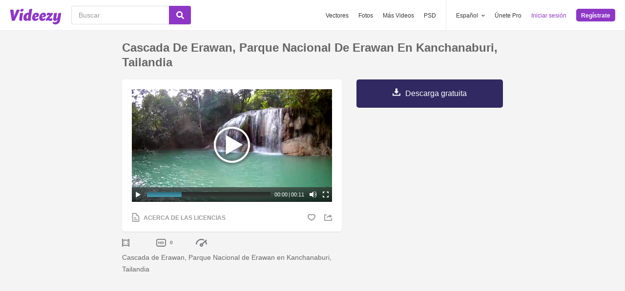

--- FILE ---
content_type: text/html; charset=utf-8
request_url: https://es.videezy.com/naturaleza/38527-cascada-de-erawan-parque-nacional-de-erawan-en-kanchanaburi-tailandia
body_size: 46761
content:
<!DOCTYPE html>
<!--[if lt IE 7]>      <html lang="es" xmlns:fb="http://developers.facebook.com/schema/" xmlns:og="http://opengraphprotocol.org/schema/" class="no-js lt-ie9 lt-ie8 lt-ie7"> <![endif]-->
<!--[if IE 7]>         <html lang="es" xmlns:fb="http://developers.facebook.com/schema/" xmlns:og="http://opengraphprotocol.org/schema/" class="no-js lt-ie9 lt-ie8"> <![endif]-->
<!--[if IE 8]>         <html lang="es" xmlns:fb="http://developers.facebook.com/schema/" xmlns:og="http://opengraphprotocol.org/schema/" class="no-js lt-ie9"> <![endif]-->
<!--[if IE 9]>         <html lang="es" xmlns:fb="http://developers.facebook.com/schema/" xmlns:og="http://opengraphprotocol.org/schema/" class="no-js ie9"> <![endif]-->
<!--[if gt IE 9]><!--> <html lang="es" xmlns:fb="http://developers.facebook.com/schema/" xmlns:og="http://opengraphprotocol.org/schema/" class="no-js"> <!--<![endif]-->
  <head>
	  <script type="text/javascript">window.country_code = "US";window.remote_ip_address = '3.145.134.123'</script>
        <link rel="alternate" href="https://www.videezy.com/nature/38527-erawan-waterfall-erawan-national-park-in-kanchanaburi-thailand" hreflang="en" />
    <link rel="alternate" href="https://es.videezy.com/naturaleza/38527-cascada-de-erawan-parque-nacional-de-erawan-en-kanchanaburi-tailandia" hreflang="es" />
    <link rel="alternate" href="https://pt.videezy.com/natureza/38527-cachoeira-erawan-parque-nacional-erawan-em-kanchanaburi-tailandia" hreflang="pt-BR" />
    <link rel="alternate" href="https://de.videezy.com/natur/38527-erawan-wasserfall-erawan-nationalpark-in-kanchanaburi-thailand" hreflang="de" />
    <link rel="alternate" href="https://fr.videezy.com/la-nature/38527-chute-d-39-eau-d-39-erawan-parc-national-d-39-erawan-a-kanchanaburi-thailande" hreflang="fr" />
    <link rel="alternate" href="https://nl.videezy.com/natuur/38527-erawanwaterval-het-nationale-park-van-erawan-in-kanchanaburi-thailand" hreflang="nl" />
    <link rel="alternate" href="https://sv.videezy.com/natur/38527-erawan-vattenfall-erawan-nationalpark-i-kanchanaburi-thailand" hreflang="sv" />
    <link rel="alternate" href="https://www.videezy.com/nature/38527-erawan-waterfall-erawan-national-park-in-kanchanaburi-thailand" hreflang="x-default" />

    
    <link rel="dns-prefetch" href="//static.videezy.com">
    <meta charset="utf-8">
    <meta http-equiv="X-UA-Compatible" content="IE=edge,chrome=1">
<script>window.NREUM||(NREUM={});NREUM.info={"beacon":"bam.nr-data.net","errorBeacon":"bam.nr-data.net","licenseKey":"NRJS-6fe743bca7c08af9706","applicationID":"1522058124","transactionName":"dlhbEktaXQ5XFx1CVUZYQBRaUEJNQQ1dRw==","queueTime":0,"applicationTime":449,"agent":""}</script>
<script>(window.NREUM||(NREUM={})).init={privacy:{cookies_enabled:true},ajax:{deny_list:["bam.nr-data.net"]},feature_flags:["soft_nav"],distributed_tracing:{enabled:true}};(window.NREUM||(NREUM={})).loader_config={agentID:"1588943734",accountID:"3265067",trustKey:"3265067",xpid:"VwQBVFZVDxABUVNQBwQPV1YF",licenseKey:"NRJS-6fe743bca7c08af9706",applicationID:"1522058124",browserID:"1588943734"};;/*! For license information please see nr-loader-spa-1.308.0.min.js.LICENSE.txt */
(()=>{var e,t,r={384:(e,t,r)=>{"use strict";r.d(t,{NT:()=>a,US:()=>u,Zm:()=>o,bQ:()=>d,dV:()=>c,pV:()=>l});var n=r(6154),i=r(1863),s=r(1910);const a={beacon:"bam.nr-data.net",errorBeacon:"bam.nr-data.net"};function o(){return n.gm.NREUM||(n.gm.NREUM={}),void 0===n.gm.newrelic&&(n.gm.newrelic=n.gm.NREUM),n.gm.NREUM}function c(){let e=o();return e.o||(e.o={ST:n.gm.setTimeout,SI:n.gm.setImmediate||n.gm.setInterval,CT:n.gm.clearTimeout,XHR:n.gm.XMLHttpRequest,REQ:n.gm.Request,EV:n.gm.Event,PR:n.gm.Promise,MO:n.gm.MutationObserver,FETCH:n.gm.fetch,WS:n.gm.WebSocket},(0,s.i)(...Object.values(e.o))),e}function d(e,t){let r=o();r.initializedAgents??={},t.initializedAt={ms:(0,i.t)(),date:new Date},r.initializedAgents[e]=t}function u(e,t){o()[e]=t}function l(){return function(){let e=o();const t=e.info||{};e.info={beacon:a.beacon,errorBeacon:a.errorBeacon,...t}}(),function(){let e=o();const t=e.init||{};e.init={...t}}(),c(),function(){let e=o();const t=e.loader_config||{};e.loader_config={...t}}(),o()}},782:(e,t,r)=>{"use strict";r.d(t,{T:()=>n});const n=r(860).K7.pageViewTiming},860:(e,t,r)=>{"use strict";r.d(t,{$J:()=>u,K7:()=>c,P3:()=>d,XX:()=>i,Yy:()=>o,df:()=>s,qY:()=>n,v4:()=>a});const n="events",i="jserrors",s="browser/blobs",a="rum",o="browser/logs",c={ajax:"ajax",genericEvents:"generic_events",jserrors:i,logging:"logging",metrics:"metrics",pageAction:"page_action",pageViewEvent:"page_view_event",pageViewTiming:"page_view_timing",sessionReplay:"session_replay",sessionTrace:"session_trace",softNav:"soft_navigations",spa:"spa"},d={[c.pageViewEvent]:1,[c.pageViewTiming]:2,[c.metrics]:3,[c.jserrors]:4,[c.spa]:5,[c.ajax]:6,[c.sessionTrace]:7,[c.softNav]:8,[c.sessionReplay]:9,[c.logging]:10,[c.genericEvents]:11},u={[c.pageViewEvent]:a,[c.pageViewTiming]:n,[c.ajax]:n,[c.spa]:n,[c.softNav]:n,[c.metrics]:i,[c.jserrors]:i,[c.sessionTrace]:s,[c.sessionReplay]:s,[c.logging]:o,[c.genericEvents]:"ins"}},944:(e,t,r)=>{"use strict";r.d(t,{R:()=>i});var n=r(3241);function i(e,t){"function"==typeof console.debug&&(console.debug("New Relic Warning: https://github.com/newrelic/newrelic-browser-agent/blob/main/docs/warning-codes.md#".concat(e),t),(0,n.W)({agentIdentifier:null,drained:null,type:"data",name:"warn",feature:"warn",data:{code:e,secondary:t}}))}},993:(e,t,r)=>{"use strict";r.d(t,{A$:()=>s,ET:()=>a,TZ:()=>o,p_:()=>i});var n=r(860);const i={ERROR:"ERROR",WARN:"WARN",INFO:"INFO",DEBUG:"DEBUG",TRACE:"TRACE"},s={OFF:0,ERROR:1,WARN:2,INFO:3,DEBUG:4,TRACE:5},a="log",o=n.K7.logging},1541:(e,t,r)=>{"use strict";r.d(t,{U:()=>i,f:()=>n});const n={MFE:"MFE",BA:"BA"};function i(e,t){if(2!==t?.harvestEndpointVersion)return{};const r=t.agentRef.runtime.appMetadata.agents[0].entityGuid;return e?{"source.id":e.id,"source.name":e.name,"source.type":e.type,"parent.id":e.parent?.id||r,"parent.type":e.parent?.type||n.BA}:{"entity.guid":r,appId:t.agentRef.info.applicationID}}},1687:(e,t,r)=>{"use strict";r.d(t,{Ak:()=>d,Ze:()=>h,x3:()=>u});var n=r(3241),i=r(7836),s=r(3606),a=r(860),o=r(2646);const c={};function d(e,t){const r={staged:!1,priority:a.P3[t]||0};l(e),c[e].get(t)||c[e].set(t,r)}function u(e,t){e&&c[e]&&(c[e].get(t)&&c[e].delete(t),p(e,t,!1),c[e].size&&f(e))}function l(e){if(!e)throw new Error("agentIdentifier required");c[e]||(c[e]=new Map)}function h(e="",t="feature",r=!1){if(l(e),!e||!c[e].get(t)||r)return p(e,t);c[e].get(t).staged=!0,f(e)}function f(e){const t=Array.from(c[e]);t.every(([e,t])=>t.staged)&&(t.sort((e,t)=>e[1].priority-t[1].priority),t.forEach(([t])=>{c[e].delete(t),p(e,t)}))}function p(e,t,r=!0){const a=e?i.ee.get(e):i.ee,c=s.i.handlers;if(!a.aborted&&a.backlog&&c){if((0,n.W)({agentIdentifier:e,type:"lifecycle",name:"drain",feature:t}),r){const e=a.backlog[t],r=c[t];if(r){for(let t=0;e&&t<e.length;++t)g(e[t],r);Object.entries(r).forEach(([e,t])=>{Object.values(t||{}).forEach(t=>{t[0]?.on&&t[0]?.context()instanceof o.y&&t[0].on(e,t[1])})})}}a.isolatedBacklog||delete c[t],a.backlog[t]=null,a.emit("drain-"+t,[])}}function g(e,t){var r=e[1];Object.values(t[r]||{}).forEach(t=>{var r=e[0];if(t[0]===r){var n=t[1],i=e[3],s=e[2];n.apply(i,s)}})}},1738:(e,t,r)=>{"use strict";r.d(t,{U:()=>f,Y:()=>h});var n=r(3241),i=r(9908),s=r(1863),a=r(944),o=r(5701),c=r(3969),d=r(8362),u=r(860),l=r(4261);function h(e,t,r,s){const h=s||r;!h||h[e]&&h[e]!==d.d.prototype[e]||(h[e]=function(){(0,i.p)(c.xV,["API/"+e+"/called"],void 0,u.K7.metrics,r.ee),(0,n.W)({agentIdentifier:r.agentIdentifier,drained:!!o.B?.[r.agentIdentifier],type:"data",name:"api",feature:l.Pl+e,data:{}});try{return t.apply(this,arguments)}catch(e){(0,a.R)(23,e)}})}function f(e,t,r,n,a){const o=e.info;null===r?delete o.jsAttributes[t]:o.jsAttributes[t]=r,(a||null===r)&&(0,i.p)(l.Pl+n,[(0,s.t)(),t,r],void 0,"session",e.ee)}},1741:(e,t,r)=>{"use strict";r.d(t,{W:()=>s});var n=r(944),i=r(4261);class s{#e(e,...t){if(this[e]!==s.prototype[e])return this[e](...t);(0,n.R)(35,e)}addPageAction(e,t){return this.#e(i.hG,e,t)}register(e){return this.#e(i.eY,e)}recordCustomEvent(e,t){return this.#e(i.fF,e,t)}setPageViewName(e,t){return this.#e(i.Fw,e,t)}setCustomAttribute(e,t,r){return this.#e(i.cD,e,t,r)}noticeError(e,t){return this.#e(i.o5,e,t)}setUserId(e,t=!1){return this.#e(i.Dl,e,t)}setApplicationVersion(e){return this.#e(i.nb,e)}setErrorHandler(e){return this.#e(i.bt,e)}addRelease(e,t){return this.#e(i.k6,e,t)}log(e,t){return this.#e(i.$9,e,t)}start(){return this.#e(i.d3)}finished(e){return this.#e(i.BL,e)}recordReplay(){return this.#e(i.CH)}pauseReplay(){return this.#e(i.Tb)}addToTrace(e){return this.#e(i.U2,e)}setCurrentRouteName(e){return this.#e(i.PA,e)}interaction(e){return this.#e(i.dT,e)}wrapLogger(e,t,r){return this.#e(i.Wb,e,t,r)}measure(e,t){return this.#e(i.V1,e,t)}consent(e){return this.#e(i.Pv,e)}}},1863:(e,t,r)=>{"use strict";function n(){return Math.floor(performance.now())}r.d(t,{t:()=>n})},1910:(e,t,r)=>{"use strict";r.d(t,{i:()=>s});var n=r(944);const i=new Map;function s(...e){return e.every(e=>{if(i.has(e))return i.get(e);const t="function"==typeof e?e.toString():"",r=t.includes("[native code]"),s=t.includes("nrWrapper");return r||s||(0,n.R)(64,e?.name||t),i.set(e,r),r})}},2555:(e,t,r)=>{"use strict";r.d(t,{D:()=>o,f:()=>a});var n=r(384),i=r(8122);const s={beacon:n.NT.beacon,errorBeacon:n.NT.errorBeacon,licenseKey:void 0,applicationID:void 0,sa:void 0,queueTime:void 0,applicationTime:void 0,ttGuid:void 0,user:void 0,account:void 0,product:void 0,extra:void 0,jsAttributes:{},userAttributes:void 0,atts:void 0,transactionName:void 0,tNamePlain:void 0};function a(e){try{return!!e.licenseKey&&!!e.errorBeacon&&!!e.applicationID}catch(e){return!1}}const o=e=>(0,i.a)(e,s)},2614:(e,t,r)=>{"use strict";r.d(t,{BB:()=>a,H3:()=>n,g:()=>d,iL:()=>c,tS:()=>o,uh:()=>i,wk:()=>s});const n="NRBA",i="SESSION",s=144e5,a=18e5,o={STARTED:"session-started",PAUSE:"session-pause",RESET:"session-reset",RESUME:"session-resume",UPDATE:"session-update"},c={SAME_TAB:"same-tab",CROSS_TAB:"cross-tab"},d={OFF:0,FULL:1,ERROR:2}},2646:(e,t,r)=>{"use strict";r.d(t,{y:()=>n});class n{constructor(e){this.contextId=e}}},2843:(e,t,r)=>{"use strict";r.d(t,{G:()=>s,u:()=>i});var n=r(3878);function i(e,t=!1,r,i){(0,n.DD)("visibilitychange",function(){if(t)return void("hidden"===document.visibilityState&&e());e(document.visibilityState)},r,i)}function s(e,t,r){(0,n.sp)("pagehide",e,t,r)}},3241:(e,t,r)=>{"use strict";r.d(t,{W:()=>s});var n=r(6154);const i="newrelic";function s(e={}){try{n.gm.dispatchEvent(new CustomEvent(i,{detail:e}))}catch(e){}}},3304:(e,t,r)=>{"use strict";r.d(t,{A:()=>s});var n=r(7836);const i=()=>{const e=new WeakSet;return(t,r)=>{if("object"==typeof r&&null!==r){if(e.has(r))return;e.add(r)}return r}};function s(e){try{return JSON.stringify(e,i())??""}catch(e){try{n.ee.emit("internal-error",[e])}catch(e){}return""}}},3333:(e,t,r)=>{"use strict";r.d(t,{$v:()=>u,TZ:()=>n,Xh:()=>c,Zp:()=>i,kd:()=>d,mq:()=>o,nf:()=>a,qN:()=>s});const n=r(860).K7.genericEvents,i=["auxclick","click","copy","keydown","paste","scrollend"],s=["focus","blur"],a=4,o=1e3,c=2e3,d=["PageAction","UserAction","BrowserPerformance"],u={RESOURCES:"experimental.resources",REGISTER:"register"}},3434:(e,t,r)=>{"use strict";r.d(t,{Jt:()=>s,YM:()=>d});var n=r(7836),i=r(5607);const s="nr@original:".concat(i.W),a=50;var o=Object.prototype.hasOwnProperty,c=!1;function d(e,t){return e||(e=n.ee),r.inPlace=function(e,t,n,i,s){n||(n="");const a="-"===n.charAt(0);for(let o=0;o<t.length;o++){const c=t[o],d=e[c];l(d)||(e[c]=r(d,a?c+n:n,i,c,s))}},r.flag=s,r;function r(t,r,n,c,d){return l(t)?t:(r||(r=""),nrWrapper[s]=t,function(e,t,r){if(Object.defineProperty&&Object.keys)try{return Object.keys(e).forEach(function(r){Object.defineProperty(t,r,{get:function(){return e[r]},set:function(t){return e[r]=t,t}})}),t}catch(e){u([e],r)}for(var n in e)o.call(e,n)&&(t[n]=e[n])}(t,nrWrapper,e),nrWrapper);function nrWrapper(){var s,o,l,h;let f;try{o=this,s=[...arguments],l="function"==typeof n?n(s,o):n||{}}catch(t){u([t,"",[s,o,c],l],e)}i(r+"start",[s,o,c],l,d);const p=performance.now();let g;try{return h=t.apply(o,s),g=performance.now(),h}catch(e){throw g=performance.now(),i(r+"err",[s,o,e],l,d),f=e,f}finally{const e=g-p,t={start:p,end:g,duration:e,isLongTask:e>=a,methodName:c,thrownError:f};t.isLongTask&&i("long-task",[t,o],l,d),i(r+"end",[s,o,h],l,d)}}}function i(r,n,i,s){if(!c||t){var a=c;c=!0;try{e.emit(r,n,i,t,s)}catch(t){u([t,r,n,i],e)}c=a}}}function u(e,t){t||(t=n.ee);try{t.emit("internal-error",e)}catch(e){}}function l(e){return!(e&&"function"==typeof e&&e.apply&&!e[s])}},3606:(e,t,r)=>{"use strict";r.d(t,{i:()=>s});var n=r(9908);s.on=a;var i=s.handlers={};function s(e,t,r,s){a(s||n.d,i,e,t,r)}function a(e,t,r,i,s){s||(s="feature"),e||(e=n.d);var a=t[s]=t[s]||{};(a[r]=a[r]||[]).push([e,i])}},3738:(e,t,r)=>{"use strict";r.d(t,{He:()=>i,Kp:()=>o,Lc:()=>d,Rz:()=>u,TZ:()=>n,bD:()=>s,d3:()=>a,jx:()=>l,sl:()=>h,uP:()=>c});const n=r(860).K7.sessionTrace,i="bstResource",s="resource",a="-start",o="-end",c="fn"+a,d="fn"+o,u="pushState",l=1e3,h=3e4},3785:(e,t,r)=>{"use strict";r.d(t,{R:()=>c,b:()=>d});var n=r(9908),i=r(1863),s=r(860),a=r(3969),o=r(993);function c(e,t,r={},c=o.p_.INFO,d=!0,u,l=(0,i.t)()){(0,n.p)(a.xV,["API/logging/".concat(c.toLowerCase(),"/called")],void 0,s.K7.metrics,e),(0,n.p)(o.ET,[l,t,r,c,d,u],void 0,s.K7.logging,e)}function d(e){return"string"==typeof e&&Object.values(o.p_).some(t=>t===e.toUpperCase().trim())}},3878:(e,t,r)=>{"use strict";function n(e,t){return{capture:e,passive:!1,signal:t}}function i(e,t,r=!1,i){window.addEventListener(e,t,n(r,i))}function s(e,t,r=!1,i){document.addEventListener(e,t,n(r,i))}r.d(t,{DD:()=>s,jT:()=>n,sp:()=>i})},3962:(e,t,r)=>{"use strict";r.d(t,{AM:()=>a,O2:()=>l,OV:()=>s,Qu:()=>h,TZ:()=>c,ih:()=>f,pP:()=>o,t1:()=>u,tC:()=>i,wD:()=>d});var n=r(860);const i=["click","keydown","submit"],s="popstate",a="api",o="initialPageLoad",c=n.K7.softNav,d=5e3,u=500,l={INITIAL_PAGE_LOAD:"",ROUTE_CHANGE:1,UNSPECIFIED:2},h={INTERACTION:1,AJAX:2,CUSTOM_END:3,CUSTOM_TRACER:4},f={IP:"in progress",PF:"pending finish",FIN:"finished",CAN:"cancelled"}},3969:(e,t,r)=>{"use strict";r.d(t,{TZ:()=>n,XG:()=>o,rs:()=>i,xV:()=>a,z_:()=>s});const n=r(860).K7.metrics,i="sm",s="cm",a="storeSupportabilityMetrics",o="storeEventMetrics"},4234:(e,t,r)=>{"use strict";r.d(t,{W:()=>s});var n=r(7836),i=r(1687);class s{constructor(e,t){this.agentIdentifier=e,this.ee=n.ee.get(e),this.featureName=t,this.blocked=!1}deregisterDrain(){(0,i.x3)(this.agentIdentifier,this.featureName)}}},4261:(e,t,r)=>{"use strict";r.d(t,{$9:()=>u,BL:()=>c,CH:()=>p,Dl:()=>R,Fw:()=>w,PA:()=>v,Pl:()=>n,Pv:()=>A,Tb:()=>h,U2:()=>a,V1:()=>E,Wb:()=>T,bt:()=>y,cD:()=>b,d3:()=>x,dT:()=>d,eY:()=>g,fF:()=>f,hG:()=>s,hw:()=>i,k6:()=>o,nb:()=>m,o5:()=>l});const n="api-",i=n+"ixn-",s="addPageAction",a="addToTrace",o="addRelease",c="finished",d="interaction",u="log",l="noticeError",h="pauseReplay",f="recordCustomEvent",p="recordReplay",g="register",m="setApplicationVersion",v="setCurrentRouteName",b="setCustomAttribute",y="setErrorHandler",w="setPageViewName",R="setUserId",x="start",T="wrapLogger",E="measure",A="consent"},5205:(e,t,r)=>{"use strict";r.d(t,{j:()=>S});var n=r(384),i=r(1741);var s=r(2555),a=r(3333);const o=e=>{if(!e||"string"!=typeof e)return!1;try{document.createDocumentFragment().querySelector(e)}catch{return!1}return!0};var c=r(2614),d=r(944),u=r(8122);const l="[data-nr-mask]",h=e=>(0,u.a)(e,(()=>{const e={feature_flags:[],experimental:{allow_registered_children:!1,resources:!1},mask_selector:"*",block_selector:"[data-nr-block]",mask_input_options:{color:!1,date:!1,"datetime-local":!1,email:!1,month:!1,number:!1,range:!1,search:!1,tel:!1,text:!1,time:!1,url:!1,week:!1,textarea:!1,select:!1,password:!0}};return{ajax:{deny_list:void 0,block_internal:!0,enabled:!0,autoStart:!0},api:{get allow_registered_children(){return e.feature_flags.includes(a.$v.REGISTER)||e.experimental.allow_registered_children},set allow_registered_children(t){e.experimental.allow_registered_children=t},duplicate_registered_data:!1},browser_consent_mode:{enabled:!1},distributed_tracing:{enabled:void 0,exclude_newrelic_header:void 0,cors_use_newrelic_header:void 0,cors_use_tracecontext_headers:void 0,allowed_origins:void 0},get feature_flags(){return e.feature_flags},set feature_flags(t){e.feature_flags=t},generic_events:{enabled:!0,autoStart:!0},harvest:{interval:30},jserrors:{enabled:!0,autoStart:!0},logging:{enabled:!0,autoStart:!0},metrics:{enabled:!0,autoStart:!0},obfuscate:void 0,page_action:{enabled:!0},page_view_event:{enabled:!0,autoStart:!0},page_view_timing:{enabled:!0,autoStart:!0},performance:{capture_marks:!1,capture_measures:!1,capture_detail:!0,resources:{get enabled(){return e.feature_flags.includes(a.$v.RESOURCES)||e.experimental.resources},set enabled(t){e.experimental.resources=t},asset_types:[],first_party_domains:[],ignore_newrelic:!0}},privacy:{cookies_enabled:!0},proxy:{assets:void 0,beacon:void 0},session:{expiresMs:c.wk,inactiveMs:c.BB},session_replay:{autoStart:!0,enabled:!1,preload:!1,sampling_rate:10,error_sampling_rate:100,collect_fonts:!1,inline_images:!1,fix_stylesheets:!0,mask_all_inputs:!0,get mask_text_selector(){return e.mask_selector},set mask_text_selector(t){o(t)?e.mask_selector="".concat(t,",").concat(l):""===t||null===t?e.mask_selector=l:(0,d.R)(5,t)},get block_class(){return"nr-block"},get ignore_class(){return"nr-ignore"},get mask_text_class(){return"nr-mask"},get block_selector(){return e.block_selector},set block_selector(t){o(t)?e.block_selector+=",".concat(t):""!==t&&(0,d.R)(6,t)},get mask_input_options(){return e.mask_input_options},set mask_input_options(t){t&&"object"==typeof t?e.mask_input_options={...t,password:!0}:(0,d.R)(7,t)}},session_trace:{enabled:!0,autoStart:!0},soft_navigations:{enabled:!0,autoStart:!0},spa:{enabled:!0,autoStart:!0},ssl:void 0,user_actions:{enabled:!0,elementAttributes:["id","className","tagName","type"]}}})());var f=r(6154),p=r(9324);let g=0;const m={buildEnv:p.F3,distMethod:p.Xs,version:p.xv,originTime:f.WN},v={consented:!1},b={appMetadata:{},get consented(){return this.session?.state?.consent||v.consented},set consented(e){v.consented=e},customTransaction:void 0,denyList:void 0,disabled:!1,harvester:void 0,isolatedBacklog:!1,isRecording:!1,loaderType:void 0,maxBytes:3e4,obfuscator:void 0,onerror:void 0,ptid:void 0,releaseIds:{},session:void 0,timeKeeper:void 0,registeredEntities:[],jsAttributesMetadata:{bytes:0},get harvestCount(){return++g}},y=e=>{const t=(0,u.a)(e,b),r=Object.keys(m).reduce((e,t)=>(e[t]={value:m[t],writable:!1,configurable:!0,enumerable:!0},e),{});return Object.defineProperties(t,r)};var w=r(5701);const R=e=>{const t=e.startsWith("http");e+="/",r.p=t?e:"https://"+e};var x=r(7836),T=r(3241);const E={accountID:void 0,trustKey:void 0,agentID:void 0,licenseKey:void 0,applicationID:void 0,xpid:void 0},A=e=>(0,u.a)(e,E),_=new Set;function S(e,t={},r,a){let{init:o,info:c,loader_config:d,runtime:u={},exposed:l=!0}=t;if(!c){const e=(0,n.pV)();o=e.init,c=e.info,d=e.loader_config}e.init=h(o||{}),e.loader_config=A(d||{}),c.jsAttributes??={},f.bv&&(c.jsAttributes.isWorker=!0),e.info=(0,s.D)(c);const p=e.init,g=[c.beacon,c.errorBeacon];_.has(e.agentIdentifier)||(p.proxy.assets&&(R(p.proxy.assets),g.push(p.proxy.assets)),p.proxy.beacon&&g.push(p.proxy.beacon),e.beacons=[...g],function(e){const t=(0,n.pV)();Object.getOwnPropertyNames(i.W.prototype).forEach(r=>{const n=i.W.prototype[r];if("function"!=typeof n||"constructor"===n)return;let s=t[r];e[r]&&!1!==e.exposed&&"micro-agent"!==e.runtime?.loaderType&&(t[r]=(...t)=>{const n=e[r](...t);return s?s(...t):n})})}(e),(0,n.US)("activatedFeatures",w.B)),u.denyList=[...p.ajax.deny_list||[],...p.ajax.block_internal?g:[]],u.ptid=e.agentIdentifier,u.loaderType=r,e.runtime=y(u),_.has(e.agentIdentifier)||(e.ee=x.ee.get(e.agentIdentifier),e.exposed=l,(0,T.W)({agentIdentifier:e.agentIdentifier,drained:!!w.B?.[e.agentIdentifier],type:"lifecycle",name:"initialize",feature:void 0,data:e.config})),_.add(e.agentIdentifier)}},5270:(e,t,r)=>{"use strict";r.d(t,{Aw:()=>a,SR:()=>s,rF:()=>o});var n=r(384),i=r(7767);function s(e){return!!(0,n.dV)().o.MO&&(0,i.V)(e)&&!0===e?.session_trace.enabled}function a(e){return!0===e?.session_replay.preload&&s(e)}function o(e,t){try{if("string"==typeof t?.type){if("password"===t.type.toLowerCase())return"*".repeat(e?.length||0);if(void 0!==t?.dataset?.nrUnmask||t?.classList?.contains("nr-unmask"))return e}}catch(e){}return"string"==typeof e?e.replace(/[\S]/g,"*"):"*".repeat(e?.length||0)}},5289:(e,t,r)=>{"use strict";r.d(t,{GG:()=>a,Qr:()=>c,sB:()=>o});var n=r(3878),i=r(6389);function s(){return"undefined"==typeof document||"complete"===document.readyState}function a(e,t){if(s())return e();const r=(0,i.J)(e),a=setInterval(()=>{s()&&(clearInterval(a),r())},500);(0,n.sp)("load",r,t)}function o(e){if(s())return e();(0,n.DD)("DOMContentLoaded",e)}function c(e){if(s())return e();(0,n.sp)("popstate",e)}},5607:(e,t,r)=>{"use strict";r.d(t,{W:()=>n});const n=(0,r(9566).bz)()},5701:(e,t,r)=>{"use strict";r.d(t,{B:()=>s,t:()=>a});var n=r(3241);const i=new Set,s={};function a(e,t){const r=t.agentIdentifier;s[r]??={},e&&"object"==typeof e&&(i.has(r)||(t.ee.emit("rumresp",[e]),s[r]=e,i.add(r),(0,n.W)({agentIdentifier:r,loaded:!0,drained:!0,type:"lifecycle",name:"load",feature:void 0,data:e})))}},6154:(e,t,r)=>{"use strict";r.d(t,{OF:()=>d,RI:()=>i,WN:()=>h,bv:()=>s,eN:()=>f,gm:()=>a,lR:()=>l,m:()=>c,mw:()=>o,sb:()=>u});var n=r(1863);const i="undefined"!=typeof window&&!!window.document,s="undefined"!=typeof WorkerGlobalScope&&("undefined"!=typeof self&&self instanceof WorkerGlobalScope&&self.navigator instanceof WorkerNavigator||"undefined"!=typeof globalThis&&globalThis instanceof WorkerGlobalScope&&globalThis.navigator instanceof WorkerNavigator),a=i?window:"undefined"!=typeof WorkerGlobalScope&&("undefined"!=typeof self&&self instanceof WorkerGlobalScope&&self||"undefined"!=typeof globalThis&&globalThis instanceof WorkerGlobalScope&&globalThis),o=Boolean("hidden"===a?.document?.visibilityState),c=""+a?.location,d=/iPad|iPhone|iPod/.test(a.navigator?.userAgent),u=d&&"undefined"==typeof SharedWorker,l=(()=>{const e=a.navigator?.userAgent?.match(/Firefox[/\s](\d+\.\d+)/);return Array.isArray(e)&&e.length>=2?+e[1]:0})(),h=Date.now()-(0,n.t)(),f=()=>"undefined"!=typeof PerformanceNavigationTiming&&a?.performance?.getEntriesByType("navigation")?.[0]?.responseStart},6344:(e,t,r)=>{"use strict";r.d(t,{BB:()=>u,Qb:()=>l,TZ:()=>i,Ug:()=>a,Vh:()=>s,_s:()=>o,bc:()=>d,yP:()=>c});var n=r(2614);const i=r(860).K7.sessionReplay,s="errorDuringReplay",a=.12,o={DomContentLoaded:0,Load:1,FullSnapshot:2,IncrementalSnapshot:3,Meta:4,Custom:5},c={[n.g.ERROR]:15e3,[n.g.FULL]:3e5,[n.g.OFF]:0},d={RESET:{message:"Session was reset",sm:"Reset"},IMPORT:{message:"Recorder failed to import",sm:"Import"},TOO_MANY:{message:"429: Too Many Requests",sm:"Too-Many"},TOO_BIG:{message:"Payload was too large",sm:"Too-Big"},CROSS_TAB:{message:"Session Entity was set to OFF on another tab",sm:"Cross-Tab"},ENTITLEMENTS:{message:"Session Replay is not allowed and will not be started",sm:"Entitlement"}},u=5e3,l={API:"api",RESUME:"resume",SWITCH_TO_FULL:"switchToFull",INITIALIZE:"initialize",PRELOAD:"preload"}},6389:(e,t,r)=>{"use strict";function n(e,t=500,r={}){const n=r?.leading||!1;let i;return(...r)=>{n&&void 0===i&&(e.apply(this,r),i=setTimeout(()=>{i=clearTimeout(i)},t)),n||(clearTimeout(i),i=setTimeout(()=>{e.apply(this,r)},t))}}function i(e){let t=!1;return(...r)=>{t||(t=!0,e.apply(this,r))}}r.d(t,{J:()=>i,s:()=>n})},6630:(e,t,r)=>{"use strict";r.d(t,{T:()=>n});const n=r(860).K7.pageViewEvent},6774:(e,t,r)=>{"use strict";r.d(t,{T:()=>n});const n=r(860).K7.jserrors},7295:(e,t,r)=>{"use strict";r.d(t,{Xv:()=>a,gX:()=>i,iW:()=>s});var n=[];function i(e){if(!e||s(e))return!1;if(0===n.length)return!0;if("*"===n[0].hostname)return!1;for(var t=0;t<n.length;t++){var r=n[t];if(r.hostname.test(e.hostname)&&r.pathname.test(e.pathname))return!1}return!0}function s(e){return void 0===e.hostname}function a(e){if(n=[],e&&e.length)for(var t=0;t<e.length;t++){let r=e[t];if(!r)continue;if("*"===r)return void(n=[{hostname:"*"}]);0===r.indexOf("http://")?r=r.substring(7):0===r.indexOf("https://")&&(r=r.substring(8));const i=r.indexOf("/");let s,a;i>0?(s=r.substring(0,i),a=r.substring(i)):(s=r,a="*");let[c]=s.split(":");n.push({hostname:o(c),pathname:o(a,!0)})}}function o(e,t=!1){const r=e.replace(/[.+?^${}()|[\]\\]/g,e=>"\\"+e).replace(/\*/g,".*?");return new RegExp((t?"^":"")+r+"$")}},7485:(e,t,r)=>{"use strict";r.d(t,{D:()=>i});var n=r(6154);function i(e){if(0===(e||"").indexOf("data:"))return{protocol:"data"};try{const t=new URL(e,location.href),r={port:t.port,hostname:t.hostname,pathname:t.pathname,search:t.search,protocol:t.protocol.slice(0,t.protocol.indexOf(":")),sameOrigin:t.protocol===n.gm?.location?.protocol&&t.host===n.gm?.location?.host};return r.port&&""!==r.port||("http:"===t.protocol&&(r.port="80"),"https:"===t.protocol&&(r.port="443")),r.pathname&&""!==r.pathname?r.pathname.startsWith("/")||(r.pathname="/".concat(r.pathname)):r.pathname="/",r}catch(e){return{}}}},7699:(e,t,r)=>{"use strict";r.d(t,{It:()=>s,KC:()=>o,No:()=>i,qh:()=>a});var n=r(860);const i=16e3,s=1e6,a="SESSION_ERROR",o={[n.K7.logging]:!0,[n.K7.genericEvents]:!1,[n.K7.jserrors]:!1,[n.K7.ajax]:!1}},7767:(e,t,r)=>{"use strict";r.d(t,{V:()=>i});var n=r(6154);const i=e=>n.RI&&!0===e?.privacy.cookies_enabled},7836:(e,t,r)=>{"use strict";r.d(t,{P:()=>o,ee:()=>c});var n=r(384),i=r(8990),s=r(2646),a=r(5607);const o="nr@context:".concat(a.W),c=function e(t,r){var n={},a={},u={},l=!1;try{l=16===r.length&&d.initializedAgents?.[r]?.runtime.isolatedBacklog}catch(e){}var h={on:p,addEventListener:p,removeEventListener:function(e,t){var r=n[e];if(!r)return;for(var i=0;i<r.length;i++)r[i]===t&&r.splice(i,1)},emit:function(e,r,n,i,s){!1!==s&&(s=!0);if(c.aborted&&!i)return;t&&s&&t.emit(e,r,n);var o=f(n);g(e).forEach(e=>{e.apply(o,r)});var d=v()[a[e]];d&&d.push([h,e,r,o]);return o},get:m,listeners:g,context:f,buffer:function(e,t){const r=v();if(t=t||"feature",h.aborted)return;Object.entries(e||{}).forEach(([e,n])=>{a[n]=t,t in r||(r[t]=[])})},abort:function(){h._aborted=!0,Object.keys(h.backlog).forEach(e=>{delete h.backlog[e]})},isBuffering:function(e){return!!v()[a[e]]},debugId:r,backlog:l?{}:t&&"object"==typeof t.backlog?t.backlog:{},isolatedBacklog:l};return Object.defineProperty(h,"aborted",{get:()=>{let e=h._aborted||!1;return e||(t&&(e=t.aborted),e)}}),h;function f(e){return e&&e instanceof s.y?e:e?(0,i.I)(e,o,()=>new s.y(o)):new s.y(o)}function p(e,t){n[e]=g(e).concat(t)}function g(e){return n[e]||[]}function m(t){return u[t]=u[t]||e(h,t)}function v(){return h.backlog}}(void 0,"globalEE"),d=(0,n.Zm)();d.ee||(d.ee=c)},8122:(e,t,r)=>{"use strict";r.d(t,{a:()=>i});var n=r(944);function i(e,t){try{if(!e||"object"!=typeof e)return(0,n.R)(3);if(!t||"object"!=typeof t)return(0,n.R)(4);const r=Object.create(Object.getPrototypeOf(t),Object.getOwnPropertyDescriptors(t)),s=0===Object.keys(r).length?e:r;for(let a in s)if(void 0!==e[a])try{if(null===e[a]){r[a]=null;continue}Array.isArray(e[a])&&Array.isArray(t[a])?r[a]=Array.from(new Set([...e[a],...t[a]])):"object"==typeof e[a]&&"object"==typeof t[a]?r[a]=i(e[a],t[a]):r[a]=e[a]}catch(e){r[a]||(0,n.R)(1,e)}return r}catch(e){(0,n.R)(2,e)}}},8139:(e,t,r)=>{"use strict";r.d(t,{u:()=>h});var n=r(7836),i=r(3434),s=r(8990),a=r(6154);const o={},c=a.gm.XMLHttpRequest,d="addEventListener",u="removeEventListener",l="nr@wrapped:".concat(n.P);function h(e){var t=function(e){return(e||n.ee).get("events")}(e);if(o[t.debugId]++)return t;o[t.debugId]=1;var r=(0,i.YM)(t,!0);function h(e){r.inPlace(e,[d,u],"-",p)}function p(e,t){return e[1]}return"getPrototypeOf"in Object&&(a.RI&&f(document,h),c&&f(c.prototype,h),f(a.gm,h)),t.on(d+"-start",function(e,t){var n=e[1];if(null!==n&&("function"==typeof n||"object"==typeof n)&&"newrelic"!==e[0]){var i=(0,s.I)(n,l,function(){var e={object:function(){if("function"!=typeof n.handleEvent)return;return n.handleEvent.apply(n,arguments)},function:n}[typeof n];return e?r(e,"fn-",null,e.name||"anonymous"):n});this.wrapped=e[1]=i}}),t.on(u+"-start",function(e){e[1]=this.wrapped||e[1]}),t}function f(e,t,...r){let n=e;for(;"object"==typeof n&&!Object.prototype.hasOwnProperty.call(n,d);)n=Object.getPrototypeOf(n);n&&t(n,...r)}},8362:(e,t,r)=>{"use strict";r.d(t,{d:()=>s});var n=r(9566),i=r(1741);class s extends i.W{agentIdentifier=(0,n.LA)(16)}},8374:(e,t,r)=>{r.nc=(()=>{try{return document?.currentScript?.nonce}catch(e){}return""})()},8990:(e,t,r)=>{"use strict";r.d(t,{I:()=>i});var n=Object.prototype.hasOwnProperty;function i(e,t,r){if(n.call(e,t))return e[t];var i=r();if(Object.defineProperty&&Object.keys)try{return Object.defineProperty(e,t,{value:i,writable:!0,enumerable:!1}),i}catch(e){}return e[t]=i,i}},9119:(e,t,r)=>{"use strict";r.d(t,{L:()=>s});var n=/([^?#]*)[^#]*(#[^?]*|$).*/,i=/([^?#]*)().*/;function s(e,t){return e?e.replace(t?n:i,"$1$2"):e}},9300:(e,t,r)=>{"use strict";r.d(t,{T:()=>n});const n=r(860).K7.ajax},9324:(e,t,r)=>{"use strict";r.d(t,{AJ:()=>a,F3:()=>i,Xs:()=>s,Yq:()=>o,xv:()=>n});const n="1.308.0",i="PROD",s="CDN",a="@newrelic/rrweb",o="1.0.1"},9566:(e,t,r)=>{"use strict";r.d(t,{LA:()=>o,ZF:()=>c,bz:()=>a,el:()=>d});var n=r(6154);const i="xxxxxxxx-xxxx-4xxx-yxxx-xxxxxxxxxxxx";function s(e,t){return e?15&e[t]:16*Math.random()|0}function a(){const e=n.gm?.crypto||n.gm?.msCrypto;let t,r=0;return e&&e.getRandomValues&&(t=e.getRandomValues(new Uint8Array(30))),i.split("").map(e=>"x"===e?s(t,r++).toString(16):"y"===e?(3&s()|8).toString(16):e).join("")}function o(e){const t=n.gm?.crypto||n.gm?.msCrypto;let r,i=0;t&&t.getRandomValues&&(r=t.getRandomValues(new Uint8Array(e)));const a=[];for(var o=0;o<e;o++)a.push(s(r,i++).toString(16));return a.join("")}function c(){return o(16)}function d(){return o(32)}},9908:(e,t,r)=>{"use strict";r.d(t,{d:()=>n,p:()=>i});var n=r(7836).ee.get("handle");function i(e,t,r,i,s){s?(s.buffer([e],i),s.emit(e,t,r)):(n.buffer([e],i),n.emit(e,t,r))}}},n={};function i(e){var t=n[e];if(void 0!==t)return t.exports;var s=n[e]={exports:{}};return r[e](s,s.exports,i),s.exports}i.m=r,i.d=(e,t)=>{for(var r in t)i.o(t,r)&&!i.o(e,r)&&Object.defineProperty(e,r,{enumerable:!0,get:t[r]})},i.f={},i.e=e=>Promise.all(Object.keys(i.f).reduce((t,r)=>(i.f[r](e,t),t),[])),i.u=e=>({212:"nr-spa-compressor",249:"nr-spa-recorder",478:"nr-spa"}[e]+"-1.308.0.min.js"),i.o=(e,t)=>Object.prototype.hasOwnProperty.call(e,t),e={},t="NRBA-1.308.0.PROD:",i.l=(r,n,s,a)=>{if(e[r])e[r].push(n);else{var o,c;if(void 0!==s)for(var d=document.getElementsByTagName("script"),u=0;u<d.length;u++){var l=d[u];if(l.getAttribute("src")==r||l.getAttribute("data-webpack")==t+s){o=l;break}}if(!o){c=!0;var h={478:"sha512-RSfSVnmHk59T/uIPbdSE0LPeqcEdF4/+XhfJdBuccH5rYMOEZDhFdtnh6X6nJk7hGpzHd9Ujhsy7lZEz/ORYCQ==",249:"sha512-ehJXhmntm85NSqW4MkhfQqmeKFulra3klDyY0OPDUE+sQ3GokHlPh1pmAzuNy//3j4ac6lzIbmXLvGQBMYmrkg==",212:"sha512-B9h4CR46ndKRgMBcK+j67uSR2RCnJfGefU+A7FrgR/k42ovXy5x/MAVFiSvFxuVeEk/pNLgvYGMp1cBSK/G6Fg=="};(o=document.createElement("script")).charset="utf-8",i.nc&&o.setAttribute("nonce",i.nc),o.setAttribute("data-webpack",t+s),o.src=r,0!==o.src.indexOf(window.location.origin+"/")&&(o.crossOrigin="anonymous"),h[a]&&(o.integrity=h[a])}e[r]=[n];var f=(t,n)=>{o.onerror=o.onload=null,clearTimeout(p);var i=e[r];if(delete e[r],o.parentNode&&o.parentNode.removeChild(o),i&&i.forEach(e=>e(n)),t)return t(n)},p=setTimeout(f.bind(null,void 0,{type:"timeout",target:o}),12e4);o.onerror=f.bind(null,o.onerror),o.onload=f.bind(null,o.onload),c&&document.head.appendChild(o)}},i.r=e=>{"undefined"!=typeof Symbol&&Symbol.toStringTag&&Object.defineProperty(e,Symbol.toStringTag,{value:"Module"}),Object.defineProperty(e,"__esModule",{value:!0})},i.p="https://js-agent.newrelic.com/",(()=>{var e={38:0,788:0};i.f.j=(t,r)=>{var n=i.o(e,t)?e[t]:void 0;if(0!==n)if(n)r.push(n[2]);else{var s=new Promise((r,i)=>n=e[t]=[r,i]);r.push(n[2]=s);var a=i.p+i.u(t),o=new Error;i.l(a,r=>{if(i.o(e,t)&&(0!==(n=e[t])&&(e[t]=void 0),n)){var s=r&&("load"===r.type?"missing":r.type),a=r&&r.target&&r.target.src;o.message="Loading chunk "+t+" failed: ("+s+": "+a+")",o.name="ChunkLoadError",o.type=s,o.request=a,n[1](o)}},"chunk-"+t,t)}};var t=(t,r)=>{var n,s,[a,o,c]=r,d=0;if(a.some(t=>0!==e[t])){for(n in o)i.o(o,n)&&(i.m[n]=o[n]);if(c)c(i)}for(t&&t(r);d<a.length;d++)s=a[d],i.o(e,s)&&e[s]&&e[s][0](),e[s]=0},r=self["webpackChunk:NRBA-1.308.0.PROD"]=self["webpackChunk:NRBA-1.308.0.PROD"]||[];r.forEach(t.bind(null,0)),r.push=t.bind(null,r.push.bind(r))})(),(()=>{"use strict";i(8374);var e=i(8362),t=i(860);const r=Object.values(t.K7);var n=i(5205);var s=i(9908),a=i(1863),o=i(4261),c=i(1738);var d=i(1687),u=i(4234),l=i(5289),h=i(6154),f=i(944),p=i(5270),g=i(7767),m=i(6389),v=i(7699);class b extends u.W{constructor(e,t){super(e.agentIdentifier,t),this.agentRef=e,this.abortHandler=void 0,this.featAggregate=void 0,this.loadedSuccessfully=void 0,this.onAggregateImported=new Promise(e=>{this.loadedSuccessfully=e}),this.deferred=Promise.resolve(),!1===e.init[this.featureName].autoStart?this.deferred=new Promise((t,r)=>{this.ee.on("manual-start-all",(0,m.J)(()=>{(0,d.Ak)(e.agentIdentifier,this.featureName),t()}))}):(0,d.Ak)(e.agentIdentifier,t)}importAggregator(e,t,r={}){if(this.featAggregate)return;const n=async()=>{let n;await this.deferred;try{if((0,g.V)(e.init)){const{setupAgentSession:t}=await i.e(478).then(i.bind(i,8766));n=t(e)}}catch(e){(0,f.R)(20,e),this.ee.emit("internal-error",[e]),(0,s.p)(v.qh,[e],void 0,this.featureName,this.ee)}try{if(!this.#t(this.featureName,n,e.init))return(0,d.Ze)(this.agentIdentifier,this.featureName),void this.loadedSuccessfully(!1);const{Aggregate:i}=await t();this.featAggregate=new i(e,r),e.runtime.harvester.initializedAggregates.push(this.featAggregate),this.loadedSuccessfully(!0)}catch(e){(0,f.R)(34,e),this.abortHandler?.(),(0,d.Ze)(this.agentIdentifier,this.featureName,!0),this.loadedSuccessfully(!1),this.ee&&this.ee.abort()}};h.RI?(0,l.GG)(()=>n(),!0):n()}#t(e,r,n){if(this.blocked)return!1;switch(e){case t.K7.sessionReplay:return(0,p.SR)(n)&&!!r;case t.K7.sessionTrace:return!!r;default:return!0}}}var y=i(6630),w=i(2614),R=i(3241);class x extends b{static featureName=y.T;constructor(e){var t;super(e,y.T),this.setupInspectionEvents(e.agentIdentifier),t=e,(0,c.Y)(o.Fw,function(e,r){"string"==typeof e&&("/"!==e.charAt(0)&&(e="/"+e),t.runtime.customTransaction=(r||"http://custom.transaction")+e,(0,s.p)(o.Pl+o.Fw,[(0,a.t)()],void 0,void 0,t.ee))},t),this.importAggregator(e,()=>i.e(478).then(i.bind(i,2467)))}setupInspectionEvents(e){const t=(t,r)=>{t&&(0,R.W)({agentIdentifier:e,timeStamp:t.timeStamp,loaded:"complete"===t.target.readyState,type:"window",name:r,data:t.target.location+""})};(0,l.sB)(e=>{t(e,"DOMContentLoaded")}),(0,l.GG)(e=>{t(e,"load")}),(0,l.Qr)(e=>{t(e,"navigate")}),this.ee.on(w.tS.UPDATE,(t,r)=>{(0,R.W)({agentIdentifier:e,type:"lifecycle",name:"session",data:r})})}}var T=i(384);class E extends e.d{constructor(e){var t;(super(),h.gm)?(this.features={},(0,T.bQ)(this.agentIdentifier,this),this.desiredFeatures=new Set(e.features||[]),this.desiredFeatures.add(x),(0,n.j)(this,e,e.loaderType||"agent"),t=this,(0,c.Y)(o.cD,function(e,r,n=!1){if("string"==typeof e){if(["string","number","boolean"].includes(typeof r)||null===r)return(0,c.U)(t,e,r,o.cD,n);(0,f.R)(40,typeof r)}else(0,f.R)(39,typeof e)},t),function(e){(0,c.Y)(o.Dl,function(t,r=!1){if("string"!=typeof t&&null!==t)return void(0,f.R)(41,typeof t);const n=e.info.jsAttributes["enduser.id"];r&&null!=n&&n!==t?(0,s.p)(o.Pl+"setUserIdAndResetSession",[t],void 0,"session",e.ee):(0,c.U)(e,"enduser.id",t,o.Dl,!0)},e)}(this),function(e){(0,c.Y)(o.nb,function(t){if("string"==typeof t||null===t)return(0,c.U)(e,"application.version",t,o.nb,!1);(0,f.R)(42,typeof t)},e)}(this),function(e){(0,c.Y)(o.d3,function(){e.ee.emit("manual-start-all")},e)}(this),function(e){(0,c.Y)(o.Pv,function(t=!0){if("boolean"==typeof t){if((0,s.p)(o.Pl+o.Pv,[t],void 0,"session",e.ee),e.runtime.consented=t,t){const t=e.features.page_view_event;t.onAggregateImported.then(e=>{const r=t.featAggregate;e&&!r.sentRum&&r.sendRum()})}}else(0,f.R)(65,typeof t)},e)}(this),this.run()):(0,f.R)(21)}get config(){return{info:this.info,init:this.init,loader_config:this.loader_config,runtime:this.runtime}}get api(){return this}run(){try{const e=function(e){const t={};return r.forEach(r=>{t[r]=!!e[r]?.enabled}),t}(this.init),n=[...this.desiredFeatures];n.sort((e,r)=>t.P3[e.featureName]-t.P3[r.featureName]),n.forEach(r=>{if(!e[r.featureName]&&r.featureName!==t.K7.pageViewEvent)return;if(r.featureName===t.K7.spa)return void(0,f.R)(67);const n=function(e){switch(e){case t.K7.ajax:return[t.K7.jserrors];case t.K7.sessionTrace:return[t.K7.ajax,t.K7.pageViewEvent];case t.K7.sessionReplay:return[t.K7.sessionTrace];case t.K7.pageViewTiming:return[t.K7.pageViewEvent];default:return[]}}(r.featureName).filter(e=>!(e in this.features));n.length>0&&(0,f.R)(36,{targetFeature:r.featureName,missingDependencies:n}),this.features[r.featureName]=new r(this)})}catch(e){(0,f.R)(22,e);for(const e in this.features)this.features[e].abortHandler?.();const t=(0,T.Zm)();delete t.initializedAgents[this.agentIdentifier]?.features,delete this.sharedAggregator;return t.ee.get(this.agentIdentifier).abort(),!1}}}var A=i(2843),_=i(782);class S extends b{static featureName=_.T;constructor(e){super(e,_.T),h.RI&&((0,A.u)(()=>(0,s.p)("docHidden",[(0,a.t)()],void 0,_.T,this.ee),!0),(0,A.G)(()=>(0,s.p)("winPagehide",[(0,a.t)()],void 0,_.T,this.ee)),this.importAggregator(e,()=>i.e(478).then(i.bind(i,9917))))}}var O=i(3969);class I extends b{static featureName=O.TZ;constructor(e){super(e,O.TZ),h.RI&&document.addEventListener("securitypolicyviolation",e=>{(0,s.p)(O.xV,["Generic/CSPViolation/Detected"],void 0,this.featureName,this.ee)}),this.importAggregator(e,()=>i.e(478).then(i.bind(i,6555)))}}var N=i(6774),P=i(3878),k=i(3304);class D{constructor(e,t,r,n,i){this.name="UncaughtError",this.message="string"==typeof e?e:(0,k.A)(e),this.sourceURL=t,this.line=r,this.column=n,this.__newrelic=i}}function C(e){return M(e)?e:new D(void 0!==e?.message?e.message:e,e?.filename||e?.sourceURL,e?.lineno||e?.line,e?.colno||e?.col,e?.__newrelic,e?.cause)}function j(e){const t="Unhandled Promise Rejection: ";if(!e?.reason)return;if(M(e.reason)){try{e.reason.message.startsWith(t)||(e.reason.message=t+e.reason.message)}catch(e){}return C(e.reason)}const r=C(e.reason);return(r.message||"").startsWith(t)||(r.message=t+r.message),r}function L(e){if(e.error instanceof SyntaxError&&!/:\d+$/.test(e.error.stack?.trim())){const t=new D(e.message,e.filename,e.lineno,e.colno,e.error.__newrelic,e.cause);return t.name=SyntaxError.name,t}return M(e.error)?e.error:C(e)}function M(e){return e instanceof Error&&!!e.stack}function H(e,r,n,i,o=(0,a.t)()){"string"==typeof e&&(e=new Error(e)),(0,s.p)("err",[e,o,!1,r,n.runtime.isRecording,void 0,i],void 0,t.K7.jserrors,n.ee),(0,s.p)("uaErr",[],void 0,t.K7.genericEvents,n.ee)}var B=i(1541),K=i(993),W=i(3785);function U(e,{customAttributes:t={},level:r=K.p_.INFO}={},n,i,s=(0,a.t)()){(0,W.R)(n.ee,e,t,r,!1,i,s)}function F(e,r,n,i,c=(0,a.t)()){(0,s.p)(o.Pl+o.hG,[c,e,r,i],void 0,t.K7.genericEvents,n.ee)}function V(e,r,n,i,c=(0,a.t)()){const{start:d,end:u,customAttributes:l}=r||{},h={customAttributes:l||{}};if("object"!=typeof h.customAttributes||"string"!=typeof e||0===e.length)return void(0,f.R)(57);const p=(e,t)=>null==e?t:"number"==typeof e?e:e instanceof PerformanceMark?e.startTime:Number.NaN;if(h.start=p(d,0),h.end=p(u,c),Number.isNaN(h.start)||Number.isNaN(h.end))(0,f.R)(57);else{if(h.duration=h.end-h.start,!(h.duration<0))return(0,s.p)(o.Pl+o.V1,[h,e,i],void 0,t.K7.genericEvents,n.ee),h;(0,f.R)(58)}}function G(e,r={},n,i,c=(0,a.t)()){(0,s.p)(o.Pl+o.fF,[c,e,r,i],void 0,t.K7.genericEvents,n.ee)}function z(e){(0,c.Y)(o.eY,function(t){return Y(e,t)},e)}function Y(e,r,n){(0,f.R)(54,"newrelic.register"),r||={},r.type=B.f.MFE,r.licenseKey||=e.info.licenseKey,r.blocked=!1,r.parent=n||{},Array.isArray(r.tags)||(r.tags=[]);const i={};r.tags.forEach(e=>{"name"!==e&&"id"!==e&&(i["source.".concat(e)]=!0)}),r.isolated??=!0;let o=()=>{};const c=e.runtime.registeredEntities;if(!r.isolated){const e=c.find(({metadata:{target:{id:e}}})=>e===r.id&&!r.isolated);if(e)return e}const d=e=>{r.blocked=!0,o=e};function u(e){return"string"==typeof e&&!!e.trim()&&e.trim().length<501||"number"==typeof e}e.init.api.allow_registered_children||d((0,m.J)(()=>(0,f.R)(55))),u(r.id)&&u(r.name)||d((0,m.J)(()=>(0,f.R)(48,r)));const l={addPageAction:(t,n={})=>g(F,[t,{...i,...n},e],r),deregister:()=>{d((0,m.J)(()=>(0,f.R)(68)))},log:(t,n={})=>g(U,[t,{...n,customAttributes:{...i,...n.customAttributes||{}}},e],r),measure:(t,n={})=>g(V,[t,{...n,customAttributes:{...i,...n.customAttributes||{}}},e],r),noticeError:(t,n={})=>g(H,[t,{...i,...n},e],r),register:(t={})=>g(Y,[e,t],l.metadata.target),recordCustomEvent:(t,n={})=>g(G,[t,{...i,...n},e],r),setApplicationVersion:e=>p("application.version",e),setCustomAttribute:(e,t)=>p(e,t),setUserId:e=>p("enduser.id",e),metadata:{customAttributes:i,target:r}},h=()=>(r.blocked&&o(),r.blocked);h()||c.push(l);const p=(e,t)=>{h()||(i[e]=t)},g=(r,n,i)=>{if(h())return;const o=(0,a.t)();(0,s.p)(O.xV,["API/register/".concat(r.name,"/called")],void 0,t.K7.metrics,e.ee);try{if(e.init.api.duplicate_registered_data&&"register"!==r.name){let e=n;if(n[1]instanceof Object){const t={"child.id":i.id,"child.type":i.type};e="customAttributes"in n[1]?[n[0],{...n[1],customAttributes:{...n[1].customAttributes,...t}},...n.slice(2)]:[n[0],{...n[1],...t},...n.slice(2)]}r(...e,void 0,o)}return r(...n,i,o)}catch(e){(0,f.R)(50,e)}};return l}class Z extends b{static featureName=N.T;constructor(e){var t;super(e,N.T),t=e,(0,c.Y)(o.o5,(e,r)=>H(e,r,t),t),function(e){(0,c.Y)(o.bt,function(t){e.runtime.onerror=t},e)}(e),function(e){let t=0;(0,c.Y)(o.k6,function(e,r){++t>10||(this.runtime.releaseIds[e.slice(-200)]=(""+r).slice(-200))},e)}(e),z(e);try{this.removeOnAbort=new AbortController}catch(e){}this.ee.on("internal-error",(t,r)=>{this.abortHandler&&(0,s.p)("ierr",[C(t),(0,a.t)(),!0,{},e.runtime.isRecording,r],void 0,this.featureName,this.ee)}),h.gm.addEventListener("unhandledrejection",t=>{this.abortHandler&&(0,s.p)("err",[j(t),(0,a.t)(),!1,{unhandledPromiseRejection:1},e.runtime.isRecording],void 0,this.featureName,this.ee)},(0,P.jT)(!1,this.removeOnAbort?.signal)),h.gm.addEventListener("error",t=>{this.abortHandler&&(0,s.p)("err",[L(t),(0,a.t)(),!1,{},e.runtime.isRecording],void 0,this.featureName,this.ee)},(0,P.jT)(!1,this.removeOnAbort?.signal)),this.abortHandler=this.#r,this.importAggregator(e,()=>i.e(478).then(i.bind(i,2176)))}#r(){this.removeOnAbort?.abort(),this.abortHandler=void 0}}var q=i(8990);let X=1;function J(e){const t=typeof e;return!e||"object"!==t&&"function"!==t?-1:e===h.gm?0:(0,q.I)(e,"nr@id",function(){return X++})}function Q(e){if("string"==typeof e&&e.length)return e.length;if("object"==typeof e){if("undefined"!=typeof ArrayBuffer&&e instanceof ArrayBuffer&&e.byteLength)return e.byteLength;if("undefined"!=typeof Blob&&e instanceof Blob&&e.size)return e.size;if(!("undefined"!=typeof FormData&&e instanceof FormData))try{return(0,k.A)(e).length}catch(e){return}}}var ee=i(8139),te=i(7836),re=i(3434);const ne={},ie=["open","send"];function se(e){var t=e||te.ee;const r=function(e){return(e||te.ee).get("xhr")}(t);if(void 0===h.gm.XMLHttpRequest)return r;if(ne[r.debugId]++)return r;ne[r.debugId]=1,(0,ee.u)(t);var n=(0,re.YM)(r),i=h.gm.XMLHttpRequest,s=h.gm.MutationObserver,a=h.gm.Promise,o=h.gm.setInterval,c="readystatechange",d=["onload","onerror","onabort","onloadstart","onloadend","onprogress","ontimeout"],u=[],l=h.gm.XMLHttpRequest=function(e){const t=new i(e),s=r.context(t);try{r.emit("new-xhr",[t],s),t.addEventListener(c,(a=s,function(){var e=this;e.readyState>3&&!a.resolved&&(a.resolved=!0,r.emit("xhr-resolved",[],e)),n.inPlace(e,d,"fn-",y)}),(0,P.jT)(!1))}catch(e){(0,f.R)(15,e);try{r.emit("internal-error",[e])}catch(e){}}var a;return t};function p(e,t){n.inPlace(t,["onreadystatechange"],"fn-",y)}if(function(e,t){for(var r in e)t[r]=e[r]}(i,l),l.prototype=i.prototype,n.inPlace(l.prototype,ie,"-xhr-",y),r.on("send-xhr-start",function(e,t){p(e,t),function(e){u.push(e),s&&(g?g.then(b):o?o(b):(m=-m,v.data=m))}(t)}),r.on("open-xhr-start",p),s){var g=a&&a.resolve();if(!o&&!a){var m=1,v=document.createTextNode(m);new s(b).observe(v,{characterData:!0})}}else t.on("fn-end",function(e){e[0]&&e[0].type===c||b()});function b(){for(var e=0;e<u.length;e++)p(0,u[e]);u.length&&(u=[])}function y(e,t){return t}return r}var ae="fetch-",oe=ae+"body-",ce=["arrayBuffer","blob","json","text","formData"],de=h.gm.Request,ue=h.gm.Response,le="prototype";const he={};function fe(e){const t=function(e){return(e||te.ee).get("fetch")}(e);if(!(de&&ue&&h.gm.fetch))return t;if(he[t.debugId]++)return t;function r(e,r,n){var i=e[r];"function"==typeof i&&(e[r]=function(){var e,r=[...arguments],s={};t.emit(n+"before-start",[r],s),s[te.P]&&s[te.P].dt&&(e=s[te.P].dt);var a=i.apply(this,r);return t.emit(n+"start",[r,e],a),a.then(function(e){return t.emit(n+"end",[null,e],a),e},function(e){throw t.emit(n+"end",[e],a),e})})}return he[t.debugId]=1,ce.forEach(e=>{r(de[le],e,oe),r(ue[le],e,oe)}),r(h.gm,"fetch",ae),t.on(ae+"end",function(e,r){var n=this;if(r){var i=r.headers.get("content-length");null!==i&&(n.rxSize=i),t.emit(ae+"done",[null,r],n)}else t.emit(ae+"done",[e],n)}),t}var pe=i(7485),ge=i(9566);class me{constructor(e){this.agentRef=e}generateTracePayload(e){const t=this.agentRef.loader_config;if(!this.shouldGenerateTrace(e)||!t)return null;var r=(t.accountID||"").toString()||null,n=(t.agentID||"").toString()||null,i=(t.trustKey||"").toString()||null;if(!r||!n)return null;var s=(0,ge.ZF)(),a=(0,ge.el)(),o=Date.now(),c={spanId:s,traceId:a,timestamp:o};return(e.sameOrigin||this.isAllowedOrigin(e)&&this.useTraceContextHeadersForCors())&&(c.traceContextParentHeader=this.generateTraceContextParentHeader(s,a),c.traceContextStateHeader=this.generateTraceContextStateHeader(s,o,r,n,i)),(e.sameOrigin&&!this.excludeNewrelicHeader()||!e.sameOrigin&&this.isAllowedOrigin(e)&&this.useNewrelicHeaderForCors())&&(c.newrelicHeader=this.generateTraceHeader(s,a,o,r,n,i)),c}generateTraceContextParentHeader(e,t){return"00-"+t+"-"+e+"-01"}generateTraceContextStateHeader(e,t,r,n,i){return i+"@nr=0-1-"+r+"-"+n+"-"+e+"----"+t}generateTraceHeader(e,t,r,n,i,s){if(!("function"==typeof h.gm?.btoa))return null;var a={v:[0,1],d:{ty:"Browser",ac:n,ap:i,id:e,tr:t,ti:r}};return s&&n!==s&&(a.d.tk=s),btoa((0,k.A)(a))}shouldGenerateTrace(e){return this.agentRef.init?.distributed_tracing?.enabled&&this.isAllowedOrigin(e)}isAllowedOrigin(e){var t=!1;const r=this.agentRef.init?.distributed_tracing;if(e.sameOrigin)t=!0;else if(r?.allowed_origins instanceof Array)for(var n=0;n<r.allowed_origins.length;n++){var i=(0,pe.D)(r.allowed_origins[n]);if(e.hostname===i.hostname&&e.protocol===i.protocol&&e.port===i.port){t=!0;break}}return t}excludeNewrelicHeader(){var e=this.agentRef.init?.distributed_tracing;return!!e&&!!e.exclude_newrelic_header}useNewrelicHeaderForCors(){var e=this.agentRef.init?.distributed_tracing;return!!e&&!1!==e.cors_use_newrelic_header}useTraceContextHeadersForCors(){var e=this.agentRef.init?.distributed_tracing;return!!e&&!!e.cors_use_tracecontext_headers}}var ve=i(9300),be=i(7295);function ye(e){return"string"==typeof e?e:e instanceof(0,T.dV)().o.REQ?e.url:h.gm?.URL&&e instanceof URL?e.href:void 0}var we=["load","error","abort","timeout"],Re=we.length,xe=(0,T.dV)().o.REQ,Te=(0,T.dV)().o.XHR;const Ee="X-NewRelic-App-Data";class Ae extends b{static featureName=ve.T;constructor(e){super(e,ve.T),this.dt=new me(e),this.handler=(e,t,r,n)=>(0,s.p)(e,t,r,n,this.ee);try{const e={xmlhttprequest:"xhr",fetch:"fetch",beacon:"beacon"};h.gm?.performance?.getEntriesByType("resource").forEach(r=>{if(r.initiatorType in e&&0!==r.responseStatus){const n={status:r.responseStatus},i={rxSize:r.transferSize,duration:Math.floor(r.duration),cbTime:0};_e(n,r.name),this.handler("xhr",[n,i,r.startTime,r.responseEnd,e[r.initiatorType]],void 0,t.K7.ajax)}})}catch(e){}fe(this.ee),se(this.ee),function(e,r,n,i){function o(e){var t=this;t.totalCbs=0,t.called=0,t.cbTime=0,t.end=T,t.ended=!1,t.xhrGuids={},t.lastSize=null,t.loadCaptureCalled=!1,t.params=this.params||{},t.metrics=this.metrics||{},t.latestLongtaskEnd=0,e.addEventListener("load",function(r){E(t,e)},(0,P.jT)(!1)),h.lR||e.addEventListener("progress",function(e){t.lastSize=e.loaded},(0,P.jT)(!1))}function c(e){this.params={method:e[0]},_e(this,e[1]),this.metrics={}}function d(t,r){e.loader_config.xpid&&this.sameOrigin&&r.setRequestHeader("X-NewRelic-ID",e.loader_config.xpid);var n=i.generateTracePayload(this.parsedOrigin);if(n){var s=!1;n.newrelicHeader&&(r.setRequestHeader("newrelic",n.newrelicHeader),s=!0),n.traceContextParentHeader&&(r.setRequestHeader("traceparent",n.traceContextParentHeader),n.traceContextStateHeader&&r.setRequestHeader("tracestate",n.traceContextStateHeader),s=!0),s&&(this.dt=n)}}function u(e,t){var n=this.metrics,i=e[0],s=this;if(n&&i){var o=Q(i);o&&(n.txSize=o)}this.startTime=(0,a.t)(),this.body=i,this.listener=function(e){try{"abort"!==e.type||s.loadCaptureCalled||(s.params.aborted=!0),("load"!==e.type||s.called===s.totalCbs&&(s.onloadCalled||"function"!=typeof t.onload)&&"function"==typeof s.end)&&s.end(t)}catch(e){try{r.emit("internal-error",[e])}catch(e){}}};for(var c=0;c<Re;c++)t.addEventListener(we[c],this.listener,(0,P.jT)(!1))}function l(e,t,r){this.cbTime+=e,t?this.onloadCalled=!0:this.called+=1,this.called!==this.totalCbs||!this.onloadCalled&&"function"==typeof r.onload||"function"!=typeof this.end||this.end(r)}function f(e,t){var r=""+J(e)+!!t;this.xhrGuids&&!this.xhrGuids[r]&&(this.xhrGuids[r]=!0,this.totalCbs+=1)}function p(e,t){var r=""+J(e)+!!t;this.xhrGuids&&this.xhrGuids[r]&&(delete this.xhrGuids[r],this.totalCbs-=1)}function g(){this.endTime=(0,a.t)()}function m(e,t){t instanceof Te&&"load"===e[0]&&r.emit("xhr-load-added",[e[1],e[2]],t)}function v(e,t){t instanceof Te&&"load"===e[0]&&r.emit("xhr-load-removed",[e[1],e[2]],t)}function b(e,t,r){t instanceof Te&&("onload"===r&&(this.onload=!0),("load"===(e[0]&&e[0].type)||this.onload)&&(this.xhrCbStart=(0,a.t)()))}function y(e,t){this.xhrCbStart&&r.emit("xhr-cb-time",[(0,a.t)()-this.xhrCbStart,this.onload,t],t)}function w(e){var t,r=e[1]||{};if("string"==typeof e[0]?0===(t=e[0]).length&&h.RI&&(t=""+h.gm.location.href):e[0]&&e[0].url?t=e[0].url:h.gm?.URL&&e[0]&&e[0]instanceof URL?t=e[0].href:"function"==typeof e[0].toString&&(t=e[0].toString()),"string"==typeof t&&0!==t.length){t&&(this.parsedOrigin=(0,pe.D)(t),this.sameOrigin=this.parsedOrigin.sameOrigin);var n=i.generateTracePayload(this.parsedOrigin);if(n&&(n.newrelicHeader||n.traceContextParentHeader))if(e[0]&&e[0].headers)o(e[0].headers,n)&&(this.dt=n);else{var s={};for(var a in r)s[a]=r[a];s.headers=new Headers(r.headers||{}),o(s.headers,n)&&(this.dt=n),e.length>1?e[1]=s:e.push(s)}}function o(e,t){var r=!1;return t.newrelicHeader&&(e.set("newrelic",t.newrelicHeader),r=!0),t.traceContextParentHeader&&(e.set("traceparent",t.traceContextParentHeader),t.traceContextStateHeader&&e.set("tracestate",t.traceContextStateHeader),r=!0),r}}function R(e,t){this.params={},this.metrics={},this.startTime=(0,a.t)(),this.dt=t,e.length>=1&&(this.target=e[0]),e.length>=2&&(this.opts=e[1]);var r=this.opts||{},n=this.target;_e(this,ye(n));var i=(""+(n&&n instanceof xe&&n.method||r.method||"GET")).toUpperCase();this.params.method=i,this.body=r.body,this.txSize=Q(r.body)||0}function x(e,r){if(this.endTime=(0,a.t)(),this.params||(this.params={}),(0,be.iW)(this.params))return;let i;this.params.status=r?r.status:0,"string"==typeof this.rxSize&&this.rxSize.length>0&&(i=+this.rxSize);const s={txSize:this.txSize,rxSize:i,duration:(0,a.t)()-this.startTime};n("xhr",[this.params,s,this.startTime,this.endTime,"fetch"],this,t.K7.ajax)}function T(e){const r=this.params,i=this.metrics;if(!this.ended){this.ended=!0;for(let t=0;t<Re;t++)e.removeEventListener(we[t],this.listener,!1);r.aborted||(0,be.iW)(r)||(i.duration=(0,a.t)()-this.startTime,this.loadCaptureCalled||4!==e.readyState?null==r.status&&(r.status=0):E(this,e),i.cbTime=this.cbTime,n("xhr",[r,i,this.startTime,this.endTime,"xhr"],this,t.K7.ajax))}}function E(e,n){e.params.status=n.status;var i=function(e,t){var r=e.responseType;return"json"===r&&null!==t?t:"arraybuffer"===r||"blob"===r||"json"===r?Q(e.response):"text"===r||""===r||void 0===r?Q(e.responseText):void 0}(n,e.lastSize);if(i&&(e.metrics.rxSize=i),e.sameOrigin&&n.getAllResponseHeaders().indexOf(Ee)>=0){var a=n.getResponseHeader(Ee);a&&((0,s.p)(O.rs,["Ajax/CrossApplicationTracing/Header/Seen"],void 0,t.K7.metrics,r),e.params.cat=a.split(", ").pop())}e.loadCaptureCalled=!0}r.on("new-xhr",o),r.on("open-xhr-start",c),r.on("open-xhr-end",d),r.on("send-xhr-start",u),r.on("xhr-cb-time",l),r.on("xhr-load-added",f),r.on("xhr-load-removed",p),r.on("xhr-resolved",g),r.on("addEventListener-end",m),r.on("removeEventListener-end",v),r.on("fn-end",y),r.on("fetch-before-start",w),r.on("fetch-start",R),r.on("fn-start",b),r.on("fetch-done",x)}(e,this.ee,this.handler,this.dt),this.importAggregator(e,()=>i.e(478).then(i.bind(i,3845)))}}function _e(e,t){var r=(0,pe.D)(t),n=e.params||e;n.hostname=r.hostname,n.port=r.port,n.protocol=r.protocol,n.host=r.hostname+":"+r.port,n.pathname=r.pathname,e.parsedOrigin=r,e.sameOrigin=r.sameOrigin}const Se={},Oe=["pushState","replaceState"];function Ie(e){const t=function(e){return(e||te.ee).get("history")}(e);return!h.RI||Se[t.debugId]++||(Se[t.debugId]=1,(0,re.YM)(t).inPlace(window.history,Oe,"-")),t}var Ne=i(3738);function Pe(e){(0,c.Y)(o.BL,function(r=Date.now()){const n=r-h.WN;n<0&&(0,f.R)(62,r),(0,s.p)(O.XG,[o.BL,{time:n}],void 0,t.K7.metrics,e.ee),e.addToTrace({name:o.BL,start:r,origin:"nr"}),(0,s.p)(o.Pl+o.hG,[n,o.BL],void 0,t.K7.genericEvents,e.ee)},e)}const{He:ke,bD:De,d3:Ce,Kp:je,TZ:Le,Lc:Me,uP:He,Rz:Be}=Ne;class Ke extends b{static featureName=Le;constructor(e){var r;super(e,Le),r=e,(0,c.Y)(o.U2,function(e){if(!(e&&"object"==typeof e&&e.name&&e.start))return;const n={n:e.name,s:e.start-h.WN,e:(e.end||e.start)-h.WN,o:e.origin||"",t:"api"};n.s<0||n.e<0||n.e<n.s?(0,f.R)(61,{start:n.s,end:n.e}):(0,s.p)("bstApi",[n],void 0,t.K7.sessionTrace,r.ee)},r),Pe(e);if(!(0,g.V)(e.init))return void this.deregisterDrain();const n=this.ee;let d;Ie(n),this.eventsEE=(0,ee.u)(n),this.eventsEE.on(He,function(e,t){this.bstStart=(0,a.t)()}),this.eventsEE.on(Me,function(e,r){(0,s.p)("bst",[e[0],r,this.bstStart,(0,a.t)()],void 0,t.K7.sessionTrace,n)}),n.on(Be+Ce,function(e){this.time=(0,a.t)(),this.startPath=location.pathname+location.hash}),n.on(Be+je,function(e){(0,s.p)("bstHist",[location.pathname+location.hash,this.startPath,this.time],void 0,t.K7.sessionTrace,n)});try{d=new PerformanceObserver(e=>{const r=e.getEntries();(0,s.p)(ke,[r],void 0,t.K7.sessionTrace,n)}),d.observe({type:De,buffered:!0})}catch(e){}this.importAggregator(e,()=>i.e(478).then(i.bind(i,6974)),{resourceObserver:d})}}var We=i(6344);class Ue extends b{static featureName=We.TZ;#n;recorder;constructor(e){var r;let n;super(e,We.TZ),r=e,(0,c.Y)(o.CH,function(){(0,s.p)(o.CH,[],void 0,t.K7.sessionReplay,r.ee)},r),function(e){(0,c.Y)(o.Tb,function(){(0,s.p)(o.Tb,[],void 0,t.K7.sessionReplay,e.ee)},e)}(e);try{n=JSON.parse(localStorage.getItem("".concat(w.H3,"_").concat(w.uh)))}catch(e){}(0,p.SR)(e.init)&&this.ee.on(o.CH,()=>this.#i()),this.#s(n)&&this.importRecorder().then(e=>{e.startRecording(We.Qb.PRELOAD,n?.sessionReplayMode)}),this.importAggregator(this.agentRef,()=>i.e(478).then(i.bind(i,6167)),this),this.ee.on("err",e=>{this.blocked||this.agentRef.runtime.isRecording&&(this.errorNoticed=!0,(0,s.p)(We.Vh,[e],void 0,this.featureName,this.ee))})}#s(e){return e&&(e.sessionReplayMode===w.g.FULL||e.sessionReplayMode===w.g.ERROR)||(0,p.Aw)(this.agentRef.init)}importRecorder(){return this.recorder?Promise.resolve(this.recorder):(this.#n??=Promise.all([i.e(478),i.e(249)]).then(i.bind(i,4866)).then(({Recorder:e})=>(this.recorder=new e(this),this.recorder)).catch(e=>{throw this.ee.emit("internal-error",[e]),this.blocked=!0,e}),this.#n)}#i(){this.blocked||(this.featAggregate?this.featAggregate.mode!==w.g.FULL&&this.featAggregate.initializeRecording(w.g.FULL,!0,We.Qb.API):this.importRecorder().then(()=>{this.recorder.startRecording(We.Qb.API,w.g.FULL)}))}}var Fe=i(3962);class Ve extends b{static featureName=Fe.TZ;constructor(e){if(super(e,Fe.TZ),function(e){const r=e.ee.get("tracer");function n(){}(0,c.Y)(o.dT,function(e){return(new n).get("object"==typeof e?e:{})},e);const i=n.prototype={createTracer:function(n,i){var o={},c=this,d="function"==typeof i;return(0,s.p)(O.xV,["API/createTracer/called"],void 0,t.K7.metrics,e.ee),function(){if(r.emit((d?"":"no-")+"fn-start",[(0,a.t)(),c,d],o),d)try{return i.apply(this,arguments)}catch(e){const t="string"==typeof e?new Error(e):e;throw r.emit("fn-err",[arguments,this,t],o),t}finally{r.emit("fn-end",[(0,a.t)()],o)}}}};["actionText","setName","setAttribute","save","ignore","onEnd","getContext","end","get"].forEach(r=>{c.Y.apply(this,[r,function(){return(0,s.p)(o.hw+r,[performance.now(),...arguments],this,t.K7.softNav,e.ee),this},e,i])}),(0,c.Y)(o.PA,function(){(0,s.p)(o.hw+"routeName",[performance.now(),...arguments],void 0,t.K7.softNav,e.ee)},e)}(e),!h.RI||!(0,T.dV)().o.MO)return;const r=Ie(this.ee);try{this.removeOnAbort=new AbortController}catch(e){}Fe.tC.forEach(e=>{(0,P.sp)(e,e=>{l(e)},!0,this.removeOnAbort?.signal)});const n=()=>(0,s.p)("newURL",[(0,a.t)(),""+window.location],void 0,this.featureName,this.ee);r.on("pushState-end",n),r.on("replaceState-end",n),(0,P.sp)(Fe.OV,e=>{l(e),(0,s.p)("newURL",[e.timeStamp,""+window.location],void 0,this.featureName,this.ee)},!0,this.removeOnAbort?.signal);let d=!1;const u=new((0,T.dV)().o.MO)((e,t)=>{d||(d=!0,requestAnimationFrame(()=>{(0,s.p)("newDom",[(0,a.t)()],void 0,this.featureName,this.ee),d=!1}))}),l=(0,m.s)(e=>{"loading"!==document.readyState&&((0,s.p)("newUIEvent",[e],void 0,this.featureName,this.ee),u.observe(document.body,{attributes:!0,childList:!0,subtree:!0,characterData:!0}))},100,{leading:!0});this.abortHandler=function(){this.removeOnAbort?.abort(),u.disconnect(),this.abortHandler=void 0},this.importAggregator(e,()=>i.e(478).then(i.bind(i,4393)),{domObserver:u})}}var Ge=i(3333),ze=i(9119);const Ye={},Ze=new Set;function qe(e){return"string"==typeof e?{type:"string",size:(new TextEncoder).encode(e).length}:e instanceof ArrayBuffer?{type:"ArrayBuffer",size:e.byteLength}:e instanceof Blob?{type:"Blob",size:e.size}:e instanceof DataView?{type:"DataView",size:e.byteLength}:ArrayBuffer.isView(e)?{type:"TypedArray",size:e.byteLength}:{type:"unknown",size:0}}class Xe{constructor(e,t){this.timestamp=(0,a.t)(),this.currentUrl=(0,ze.L)(window.location.href),this.socketId=(0,ge.LA)(8),this.requestedUrl=(0,ze.L)(e),this.requestedProtocols=Array.isArray(t)?t.join(","):t||"",this.openedAt=void 0,this.protocol=void 0,this.extensions=void 0,this.binaryType=void 0,this.messageOrigin=void 0,this.messageCount=0,this.messageBytes=0,this.messageBytesMin=0,this.messageBytesMax=0,this.messageTypes=void 0,this.sendCount=0,this.sendBytes=0,this.sendBytesMin=0,this.sendBytesMax=0,this.sendTypes=void 0,this.closedAt=void 0,this.closeCode=void 0,this.closeReason="unknown",this.closeWasClean=void 0,this.connectedDuration=0,this.hasErrors=void 0}}class $e extends b{static featureName=Ge.TZ;constructor(e){super(e,Ge.TZ);const r=e.init.feature_flags.includes("websockets"),n=[e.init.page_action.enabled,e.init.performance.capture_marks,e.init.performance.capture_measures,e.init.performance.resources.enabled,e.init.user_actions.enabled,r];var d;let u,l;if(d=e,(0,c.Y)(o.hG,(e,t)=>F(e,t,d),d),function(e){(0,c.Y)(o.fF,(t,r)=>G(t,r,e),e)}(e),Pe(e),z(e),function(e){(0,c.Y)(o.V1,(t,r)=>V(t,r,e),e)}(e),r&&(l=function(e){if(!(0,T.dV)().o.WS)return e;const t=e.get("websockets");if(Ye[t.debugId]++)return t;Ye[t.debugId]=1,(0,A.G)(()=>{const e=(0,a.t)();Ze.forEach(r=>{r.nrData.closedAt=e,r.nrData.closeCode=1001,r.nrData.closeReason="Page navigating away",r.nrData.closeWasClean=!1,r.nrData.openedAt&&(r.nrData.connectedDuration=e-r.nrData.openedAt),t.emit("ws",[r.nrData],r)})});class r extends WebSocket{static name="WebSocket";static toString(){return"function WebSocket() { [native code] }"}toString(){return"[object WebSocket]"}get[Symbol.toStringTag](){return r.name}#a(e){(e.__newrelic??={}).socketId=this.nrData.socketId,this.nrData.hasErrors??=!0}constructor(...e){super(...e),this.nrData=new Xe(e[0],e[1]),this.addEventListener("open",()=>{this.nrData.openedAt=(0,a.t)(),["protocol","extensions","binaryType"].forEach(e=>{this.nrData[e]=this[e]}),Ze.add(this)}),this.addEventListener("message",e=>{const{type:t,size:r}=qe(e.data);this.nrData.messageOrigin??=(0,ze.L)(e.origin),this.nrData.messageCount++,this.nrData.messageBytes+=r,this.nrData.messageBytesMin=Math.min(this.nrData.messageBytesMin||1/0,r),this.nrData.messageBytesMax=Math.max(this.nrData.messageBytesMax,r),(this.nrData.messageTypes??"").includes(t)||(this.nrData.messageTypes=this.nrData.messageTypes?"".concat(this.nrData.messageTypes,",").concat(t):t)}),this.addEventListener("close",e=>{this.nrData.closedAt=(0,a.t)(),this.nrData.closeCode=e.code,e.reason&&(this.nrData.closeReason=e.reason),this.nrData.closeWasClean=e.wasClean,this.nrData.connectedDuration=this.nrData.closedAt-this.nrData.openedAt,Ze.delete(this),t.emit("ws",[this.nrData],this)})}addEventListener(e,t,...r){const n=this,i="function"==typeof t?function(...e){try{return t.apply(this,e)}catch(e){throw n.#a(e),e}}:t?.handleEvent?{handleEvent:function(...e){try{return t.handleEvent.apply(t,e)}catch(e){throw n.#a(e),e}}}:t;return super.addEventListener(e,i,...r)}send(e){if(this.readyState===WebSocket.OPEN){const{type:t,size:r}=qe(e);this.nrData.sendCount++,this.nrData.sendBytes+=r,this.nrData.sendBytesMin=Math.min(this.nrData.sendBytesMin||1/0,r),this.nrData.sendBytesMax=Math.max(this.nrData.sendBytesMax,r),(this.nrData.sendTypes??"").includes(t)||(this.nrData.sendTypes=this.nrData.sendTypes?"".concat(this.nrData.sendTypes,",").concat(t):t)}try{return super.send(e)}catch(e){throw this.#a(e),e}}close(...e){try{super.close(...e)}catch(e){throw this.#a(e),e}}}return h.gm.WebSocket=r,t}(this.ee)),h.RI){if(fe(this.ee),se(this.ee),u=Ie(this.ee),e.init.user_actions.enabled){function f(t){const r=(0,pe.D)(t);return e.beacons.includes(r.hostname+":"+r.port)}function p(){u.emit("navChange")}Ge.Zp.forEach(e=>(0,P.sp)(e,e=>(0,s.p)("ua",[e],void 0,this.featureName,this.ee),!0)),Ge.qN.forEach(e=>{const t=(0,m.s)(e=>{(0,s.p)("ua",[e],void 0,this.featureName,this.ee)},500,{leading:!0});(0,P.sp)(e,t)}),h.gm.addEventListener("error",()=>{(0,s.p)("uaErr",[],void 0,t.K7.genericEvents,this.ee)},(0,P.jT)(!1,this.removeOnAbort?.signal)),this.ee.on("open-xhr-start",(e,r)=>{f(e[1])||r.addEventListener("readystatechange",()=>{2===r.readyState&&(0,s.p)("uaXhr",[],void 0,t.K7.genericEvents,this.ee)})}),this.ee.on("fetch-start",e=>{e.length>=1&&!f(ye(e[0]))&&(0,s.p)("uaXhr",[],void 0,t.K7.genericEvents,this.ee)}),u.on("pushState-end",p),u.on("replaceState-end",p),window.addEventListener("hashchange",p,(0,P.jT)(!0,this.removeOnAbort?.signal)),window.addEventListener("popstate",p,(0,P.jT)(!0,this.removeOnAbort?.signal))}if(e.init.performance.resources.enabled&&h.gm.PerformanceObserver?.supportedEntryTypes.includes("resource")){new PerformanceObserver(e=>{e.getEntries().forEach(e=>{(0,s.p)("browserPerformance.resource",[e],void 0,this.featureName,this.ee)})}).observe({type:"resource",buffered:!0})}}r&&l.on("ws",e=>{(0,s.p)("ws-complete",[e],void 0,this.featureName,this.ee)});try{this.removeOnAbort=new AbortController}catch(g){}this.abortHandler=()=>{this.removeOnAbort?.abort(),this.abortHandler=void 0},n.some(e=>e)?this.importAggregator(e,()=>i.e(478).then(i.bind(i,8019))):this.deregisterDrain()}}var Je=i(2646);const Qe=new Map;function et(e,t,r,n,i=!0){if("object"!=typeof t||!t||"string"!=typeof r||!r||"function"!=typeof t[r])return(0,f.R)(29);const s=function(e){return(e||te.ee).get("logger")}(e),a=(0,re.YM)(s),o=new Je.y(te.P);o.level=n.level,o.customAttributes=n.customAttributes,o.autoCaptured=i;const c=t[r]?.[re.Jt]||t[r];return Qe.set(c,o),a.inPlace(t,[r],"wrap-logger-",()=>Qe.get(c)),s}var tt=i(1910);class rt extends b{static featureName=K.TZ;constructor(e){var t;super(e,K.TZ),t=e,(0,c.Y)(o.$9,(e,r)=>U(e,r,t),t),function(e){(0,c.Y)(o.Wb,(t,r,{customAttributes:n={},level:i=K.p_.INFO}={})=>{et(e.ee,t,r,{customAttributes:n,level:i},!1)},e)}(e),z(e);const r=this.ee;["log","error","warn","info","debug","trace"].forEach(e=>{(0,tt.i)(h.gm.console[e]),et(r,h.gm.console,e,{level:"log"===e?"info":e})}),this.ee.on("wrap-logger-end",function([e]){const{level:t,customAttributes:n,autoCaptured:i}=this;(0,W.R)(r,e,n,t,i)}),this.importAggregator(e,()=>i.e(478).then(i.bind(i,5288)))}}new E({features:[Ae,x,S,Ke,Ue,I,Z,$e,rt,Ve],loaderType:"spa"})})()})();</script>
    <meta name="viewport" content="width=device-width, initial-scale=1.0, minimum-scale=1.0" />
    <title>Cascada de Erawan, Parque Nacional de Erawan en Kanchanaburi, Tailandia - ¡Clips y Vídeos HD de Gratis en Videezy!</title>
<meta content="¡Filmaciones en vídeo HD de stock gratis! - ¡Videezy es una comunidad de videógrafos que descargan y comparten vídeos HD de stock gratuitos!" name="description" />
<meta content="videezy" name="twitter:site" />
<meta content="videezy" name="twitter:creator" />
<meta content="summary_large_image" name="twitter:card" />
<meta content="https://static.videezy.com/system/resources/previews/000/038/527/original/2018-01-7-_34_.mp4" name="twitter:image" />
<meta content="Videezy" property="og:site_name" />
<meta content="Cascada de Erawan, Parque Nacional de Erawan en Kanchanaburi, Tailandia" property="og:title" />
<meta content="https://es.videezy.com/naturaleza/38527-cascada-de-erawan-parque-nacional-de-erawan-en-kanchanaburi-tailandia" property="og:url" />
<meta content="es_ES" property="og:locale" />
<meta content="en_US" property="og:locale:alternate" />
<meta content="de_DE" property="og:locale:alternate" />
<meta content="fr_FR" property="og:locale:alternate" />
<meta content="nl_NL" property="og:locale:alternate" />
<meta content="pt_BR" property="og:locale:alternate" />
<meta content="sv_SE" property="og:locale:alternate" />
<meta content="https://static.videezy.com/system/resources/previews/000/038/527/original/2018-01-7-_34_.mp4" property="og:video" />
    <link href="/favicon.ico" rel="shortcut icon"></link><link href="/favicon.png" rel="icon" sizes="48x48" type="image/png"></link><link href="/apple-touch-icon-precomposed.png" rel="apple-touch-icon-precomposed"></link>
    <link href="https://maxcdn.bootstrapcdn.com/font-awesome/4.6.3/css/font-awesome.min.css" media="screen" rel="stylesheet" type="text/css" />
    <script src="https://static.videezy.com/assets/modernizr.custom.83825-93372fb200ead74f1d44254d993c5440.js" type="text/javascript"></script>
    <link href="https://static.videezy.com/assets/application-f2808b2f45f76c59666214664a89dfdb.css" media="screen" rel="stylesheet" type="text/css" />
    <link href="https://static.videezy.com/assets/print-ac38768f09270df2214d2c500c647adc.css" media="print" rel="stylesheet" type="text/css" />
    <link href="https://feeds.feedburner.com/eezyinc/videezy-images" rel="alternate" title="RSS" type="application/rss+xml" />

        <link rel="canonical" href="https://es.videezy.com/naturaleza/38527-cascada-de-erawan-parque-nacional-de-erawan-en-kanchanaburi-tailandia">


    <meta content="authenticity_token" name="csrf-param" />
<meta content="NSjNSJo/N1EJ8hboPKN02rtDzusamUdYIdhVwQ4ds4I=" name="csrf-token" />
    <!-- Begin TextBlock "HTML - Head" -->
<meta name="google-site-verification" content="mOMyvrYVQGuqwse7CZihEeIr5hGdSrWfID9O45QHsTQ" />
<!--<script type="text/javascript" src="//api.xeezy.com/api.min.js"></script>-->
<meta name="referrer" content="unsafe-url" />

<meta name="msvalidate.01" content="9E7A3F56C01FB9B69FCDD1FBD287CAE4" />
</script>

<meta name="p:domain_verify" content="9949c020348e97fc55305d8f9567e26b"/>
<!-- TradeDoubler site verification 2802549 -->
<!-- End TextBlock "HTML - Head" -->
      <link href="https://static.videezy.com/assets/resource-show-d0440a87c32436f4f856e94963a66537.css" media="screen" rel="stylesheet" type="text/css" />
  <script type="text/javascript">
    var is_show_page = true;
  </script>

  <script type="text/javascript">
      var resource_id = 38527;
      var custom_vert_text = "asombroso";
  </script>

      <div hidden itemprop="video" itemscope itemtype="http://schema.org/VideoObject">

        <meta itemprop="author" content="trp.ssb@gmail.com">

        <meta itemprop="duration" content="PT0M0S">
        <meta itemprop="uploadDate" content="2019-08-22">

        <meta itemprop="datePublished" content="2019-08-22">

      <meta itemprop="thumbnailUrl" content="https://static.videezy.com/system/resources/thumbnails/000/038/527/original/2018-01-7-_34_.jpg">
      <meta itemprop="name" content="Cascada de Erawan, Parque Nacional de Erawan en Kanchanaburi, Tailandia" />
      <meta itemprop="description" content="Cascada de Erawan, Parque Nacional de Erawan en Kanchanaburi, Tailandia">
        <meta itemprop="contentUrl" content="https://static.videezy.com/system/resources/previews/000/038/527/original/2018-01-7-_34_.mp4">
    </div>
  <link href="https://static.videezy.com/assets/video-9a408e30165095cd5510e96825e5bd8d.css" media="screen" rel="stylesheet" type="text/css" />
  <link href="https://static.videezy.com/assets/resources/download_ad/download_ad_modal-1321ec8bcc15ba850988879cb0d3a09e.css" media="screen" rel="stylesheet" type="text/css" />


    <script type="application/ld+json">
      {
        "@context": "http://schema.org",
        "@type": "WebSite",
        "name": "videezy",
        "url": "https://www.videezy.com"
      }
   </script>

    <script type="application/ld+json">
      {
      "@context": "http://schema.org",
      "@type": "Organization",
      "url": "https://www.videezy.com",
      "logo": "https://static.videezy.com/assets/structured_data/videezy-logo-52625561c3550f3947fbf5fbfd3614a4.svg",
      "sameAs": [
        "https://www.facebook.com/videezy",
        "https://twitter.com/videezy",
        "https://pinterest.com/videezy/",
        "https://www.youtube.com/videezy",
        "https://instagram.com/eezy/",
        "https://www.snapchat.com/add/eezy",
        "https://google.com/+vecteezy"
      ]
     }
    </script>

    <script src="https://static.videezy.com/assets/sp-32e34cb9c56d3cd62718aba7a1338855.js" type="text/javascript"></script>
<script type="text/javascript">
  document.addEventListener('DOMContentLoaded', function() {
    snowplow('newTracker', 'sp', 'a.vecteezy.com', {
      appId: 'videezy_production',
      discoverRootDomain: true,
      eventMethod: 'beacon',
      cookieSameSite: 'Lax',
      context: {
        webPage: true,
        performanceTiming: true,
        gaCookies: true,
        geolocation: false
      }
    });
    snowplow('setUserIdFromCookie', 'rollout');
    snowplow('enableActivityTracking', {minimumVisitLength: 10, heartbeatDelay: 10});
    snowplow('enableLinkClickTracking');
    snowplow('trackPageView');
  });
</script>

  </head>

  <body class="proper-sticky-ads   fullwidth flex  redesign-layout resources-show"
        data-site="videezy">
    
<link rel="preconnect" href="https://a.pub.network/" crossorigin />
<link rel="preconnect" href="https://b.pub.network/" crossorigin />
<link rel="preconnect" href="https://c.pub.network/" crossorigin />
<link rel="preconnect" href="https://d.pub.network/" crossorigin />
<link rel="preconnect" href="https://c.amazon-adsystem.com" crossorigin />
<link rel="preconnect" href="https://s.amazon-adsystem.com" crossorigin />
<link rel="preconnect" href="https://secure.quantserve.com/" crossorigin />
<link rel="preconnect" href="https://rules.quantcount.com/" crossorigin />
<link rel="preconnect" href="https://pixel.quantserve.com/" crossorigin />
<link rel="preconnect" href="https://btloader.com/" crossorigin />
<link rel="preconnect" href="https://api.btloader.com/" crossorigin />
<link rel="preconnect" href="https://confiant-integrations.global.ssl.fastly.net" crossorigin />
<link rel="stylesheet" href="https://a.pub.network/videezy-com/cls.css">
<script data-cfasync="false" type="text/javascript">
  var freestar = freestar || {};
  freestar.queue = freestar.queue || [];
  freestar.config = freestar.config || {};
  freestar.config.enabled_slots = [];
  freestar.initCallback = function () { (freestar.config.enabled_slots.length === 0) ? freestar.initCallbackCalled = false : freestar.newAdSlots(freestar.config.enabled_slots) }
</script>
<script src="https://a.pub.network/videezy-com/pubfig.min.js" data-cfasync="false" async></script>
<style>
.fs-sticky-footer {
  background: rgba(247, 247, 247, 0.9) !important;
  min-height: 90px !important;
}
</style>


      <script src="https://static.videezy.com/assets/partner-service-v3-b8d5668d95732f2d5a895618bbc192d0.js" type="text/javascript"></script>

<script type="text/javascript">
  window.partnerService = new window.PartnerService({
    baseUrl: 'https://p.sa7eer.com',
    site: 'videezy',
    contentType: "video",
    locale: 'es',
    controllerName: 'resources',
    pageviewGuid: '84205fbe-1d5f-4b3b-b50b-3efe0717932b',
    sessionGuid: '696a8801-aa99-47fc-b42e-dc52112d3ccc',
  });
</script>


    
      

    <div id="fb-root"></div>



      
<header class="ez-site-header ">
  <div class="max-inner is-logged-out">
    <div class='ez-site-header__logo'>
  <a href="https://es.videezy.com/" title="Videezy"><svg xmlns="http://www.w3.org/2000/svg" id="Layer_1" data-name="Layer 1" viewBox="0 0 189.9 58"><title>videezy-logo-color</title><path class="cls-1" d="M33.9,3.2a3.59,3.59,0,0,1,2.2,1L17,44.5c-2.1,0-7.1.3-8.3.3a3.59,3.59,0,0,1-2.2-1L0,3.5c4,0,8.9-.3,10.4-.3a3.59,3.59,0,0,1,2.2,1l2,19.7a45.11,45.11,0,0,1,.1,6.5,47.27,47.27,0,0,1,2-7l7.9-20c3.6.1,8-.2,9.3-.2Z" transform="translate(0)"></path><path class="cls-1" d="M48,15.6,46.4,25.8l-1.3,8.3-.1.8c-.9,5.4.7,7.7.7,7.7a9.61,9.61,0,0,1-6.3,2.5c-4.4,0-6.2-3.2-5.1-10.1l.1-.9,1.3-8.3c.8-5,1-9,1-9,3.2-.6,7.5-2.1,9-2.1A4.22,4.22,0,0,1,48,15.6ZM46.1,0a3.9,3.9,0,0,1,4.1,4.7c-.6,3.6-5,5.9-8,5.9a4,4,0,0,1-4.1-4.8c.7-3.4,5.1-5.8,8-5.8Z" transform="translate(0)"></path><path class="cls-1" d="M77,34.9c-.9,5.4.7,7.7.7,7.7a9.61,9.61,0,0,1-6.3,2.5c-2.4,0-4.1-1-4.9-3a11.78,11.78,0,0,1-7.6,3c-5.1,0-9.4-4-9.4-11.6,0-10.9,8.8-18.9,16.6-18.9a9.75,9.75,0,0,1,3.7.7,30.28,30.28,0,0,1,.2-4.1v-.1c.8-5,1-9,1-9C74.2,1.5,78.5,0,80,0a3.59,3.59,0,0,1,2.2,1L76.9,34.1ZM60.8,31.4c0,4,1.3,5.7,3.8,5.7a7.72,7.72,0,0,0,1.5-.2c.1-.6.1-1.3.2-1.9l.1-.9,2-12.4c-.2,0-.5-.1-.8-.1-4,.1-6.8,4-6.8,9.8Z" transform="translate(0)"></path><path class="cls-1" d="M107.1,23.1c0,4.4-2.5,7.3-8.6,8.5L92,32.9c.5,2.8,2.3,4.1,5.2,4.1a8.76,8.76,0,0,0,6-2.7,3.74,3.74,0,0,1,1.8,3.1c0,3.7-5.7,7.6-12.2,7.6-6.7,0-11-4.2-11-11.2,0-8.2,5.8-19.2,16.2-19.2,5.5.1,9.1,3.4,9.1,8.5Zm-11,4.2a2.59,2.59,0,0,0,1.8-2.8c0-1.2-.4-3-1.8-3-2.6,0-3.7,4.1-4.1,7.2Z" transform="translate(0)"></path><path class="cls-1" d="M133.5,23.1c0,4.4-2.5,7.3-8.6,8.5l-6.5,1.3c.5,2.8,2.3,4.1,5.2,4.1a8.76,8.76,0,0,0,6-2.7,3.74,3.74,0,0,1,1.8,3.1c0,3.7-5.7,7.6-12.2,7.6-6.7,0-11-4.2-11-11.2,0-8.2,5.8-19.2,16.2-19.2,5.5.1,9.1,3.4,9.1,8.5Zm-11,4.2a2.59,2.59,0,0,0,1.8-2.8c0-1.2-.4-3-1.8-3-2.6,0-3.7,4.1-4.1,7.2Z" transform="translate(0)"></path><path class="cls-1" d="M155,34.1a7.72,7.72,0,0,1,2.2,5.4c0,4.5-3.8,5.7-7.1,5.7-4.2,0-7.2-2-10.4-3-.9,1-1.8,2-2.6,3,0,0-4.7-.1-4.7-3.3,0-3.9,6.5-10.5,13.6-18.1a19.52,19.52,0,0,0-2.3-.2c-4,0-5.6,2-5.6,2a8,8,0,0,1-1.9-5.4c.2-4.2,4.3-5.4,7.5-5.4,3.4,0,5.9,1.3,8.3,2.4l2-2.4s4.8.1,4.8,3.3c0,3.7-6.3,10.3-13.2,17.6a15.34,15.34,0,0,0,4.1.7,6.84,6.84,0,0,0,5.3-2.3Z" transform="translate(0)"></path><path class="cls-1" d="M185.7,42.5C184,52.8,176.9,58,167.9,58c-5.7,0-10-3-10-6.4a3.85,3.85,0,0,1,1.9-3.3,9,9,0,0,0,5.8,1.8c3.6,0,8.5-1.5,9.4-6.9l.7-4.2c-2.4,3.5-5.6,6.3-9.7,6.3-4.6,0-6.6-3.7-5.4-11.2l1.3-8.1c.8-5,1-9,1-9,3.2-.6,7.5-2.1,9-2.1a3.59,3.59,0,0,1,2.2,1l-1.6,10.2L171,35.5c-.1.9,0,1.3.8,1.3,3.8,0,5.9-10.7,5.9-10.7.8-5,1-9,1-9,3.2-.6,7.5-2.1,9-2.1a3.59,3.59,0,0,1,2.2,1l-1.6,10.2Z" transform="translate(0)"></path></svg>
</a>
</div>


      <nav class="ez-site-header__main-nav logged-out-nav">
    <ul class="ez-site-header__header-menu">
        <div class="ez-site-header__app-links-wrapper" data-target="ez-mobile-menu.appLinksWrapper">
          <li class="ez-site-header__menu-item ez-site-header__menu-item--app-link "
              data-target="ez-mobile-menu.appLink" >
            <a href="https://es.vecteezy.com" target="_blank">Vectores</a>
          </li>

          <li class="ez-site-header__menu-item ez-site-header__menu-item--app-link "
              data-target="ez-mobile-menu.appLink" >
            <a href="https://es.vecteezy.com/fotos-gratis" target="_blank">Fotos</a>
          </li>

          <li class="ez-site-header__menu-item ez-site-header__menu-item--app-link"
              data-target="ez-mobile-menu.appLink" >
            <a href="https://es.vecteezy.com/videos-gratis" target="_blank">Más Videos</a>
          </li>

          <li class="ez-site-header__menu-item ez-site-header__menu-item--app-link "
              data-target="ez-mobile-menu.appLink" >
            <a href="https://es.brusheezy.com" target="_blank">PSD</a>
          </li>
        </div>

        <div class="ez-site-header__separator"></div>

        <li class="ez-site-header__locale_prompt ez-site-header__menu-item"
            data-action="toggle-language-switcher"
            data-switcher-target="ez-site-header__lang_selector">
          <span>
            Español
            <!-- Generator: Adobe Illustrator 21.0.2, SVG Export Plug-In . SVG Version: 6.00 Build 0)  --><svg xmlns="http://www.w3.org/2000/svg" xmlns:xlink="http://www.w3.org/1999/xlink" version="1.1" id="Layer_1" x="0px" y="0px" viewBox="0 0 11.9 7.1" style="enable-background:new 0 0 11.9 7.1;" xml:space="preserve" class="ez-site-header__menu-arrow">
<polygon points="11.9,1.5 10.6,0 6,4.3 1.4,0 0,1.5 6,7.1 "></polygon>
</svg>

          </span>

          
<div id="ez-site-header__lang_selector" class="ez-language-switcher ez-tooltip ez-tooltip--arrow-top">
  <div class="ez-tooltip__arrow ez-tooltip__arrow--middle"></div>
  <div class="ez-tooltip__content">
    <ul>
        <li>
          <a href="https://www.videezy.com/nature/38527-erawan-waterfall-erawan-national-park-in-kanchanaburi-thailand" class="nested-locale-switcher-link en" data-locale="en">English</a>        </li>
        <li>
          
            <span class="nested-locale-switcher-link es current">
              Español
              <svg xmlns="http://www.w3.org/2000/svg" id="Layer_1" data-name="Layer 1" viewBox="0 0 11.93 9.39"><polygon points="11.93 1.76 10.17 0 4.3 5.87 1.76 3.32 0 5.09 4.3 9.39 11.93 1.76"></polygon></svg>

            </span>
        </li>
        <li>
          <a href="https://pt.videezy.com/natureza/38527-cachoeira-erawan-parque-nacional-erawan-em-kanchanaburi-tailandia" class="nested-locale-switcher-link pt" data-locale="pt">Português</a>        </li>
        <li>
          <a href="https://de.videezy.com/natur/38527-erawan-wasserfall-erawan-nationalpark-in-kanchanaburi-thailand" class="nested-locale-switcher-link de" data-locale="de">Deutsch</a>        </li>
        <li>
          <a href="https://fr.videezy.com/la-nature/38527-chute-d-39-eau-d-39-erawan-parc-national-d-39-erawan-a-kanchanaburi-thailande" class="nested-locale-switcher-link fr" data-locale="fr">Français</a>        </li>
        <li>
          <a href="https://nl.videezy.com/natuur/38527-erawanwaterval-het-nationale-park-van-erawan-in-kanchanaburi-thailand" class="nested-locale-switcher-link nl" data-locale="nl">Nederlands</a>        </li>
        <li>
          <a href="https://sv.videezy.com/natur/38527-erawan-vattenfall-erawan-nationalpark-i-kanchanaburi-thailand" class="nested-locale-switcher-link sv" data-locale="sv">Svenska</a>        </li>
    </ul>
  </div>
</div>


        </li>

          <li class="ez-site-header__menu-item ez-site-header__menu-item--join-pro-link"
              data-target="ez-mobile-menu.joinProLink">
            <a href="/signups/join_premium">Únete Pro</a>
          </li>

          <li class="ez-site-header__menu-item"
              data-target="ez-mobile-menu.logInBtn">
            <a href="/iniciar-sesion" class="login-link" data-remote="true" onclick="track_header_login_click();">Iniciar sesión</a>
          </li>

          <li class="ez-site-header__menu-item ez-site-header__menu-item--btn ez-site-header__menu-item--sign-up-btn"
              data-target="ez-mobile-menu.signUpBtn">
            <a href="/inscribirse" class="ez-btn ez-btn--primary ez-btn--tiny ez-btn--sign-up" data-remote="true" onclick="track_header_join_eezy_click();">Regístrate</a>
          </li>


      

        <li class="ez-site-header__menu-item ez-site-header__mobile-menu">
          <button class="ez-site-header__mobile-menu-btn"
                  data-controller="ez-mobile-menu">
            <svg xmlns="http://www.w3.org/2000/svg" viewBox="0 0 20 14"><g id="Layer_2" data-name="Layer 2"><g id="Account_Pages_Mobile_Menu_Open" data-name="Account Pages Mobile Menu Open"><g id="Account_Pages_Mobile_Menu_Open-2" data-name="Account Pages Mobile Menu Open"><path class="cls-1" d="M0,0V2H20V0ZM0,8H20V6H0Zm0,6H20V12H0Z"></path></g></g></g></svg>

          </button>
        </li>
    </ul>

  </nav>

  <script src="https://static.videezy.com/assets/header_mobile_menu-bbe8319134d6d4bb7793c9fdffca257c.js" type="text/javascript"></script>


      <p% search_path = nil %>

<form accept-charset="UTF-8" action="/video-gratis" class="ez-search-form" data-action="new-search" data-adid="1636631" data-behavior="" data-trafcat="T1" method="post"><div style="margin:0;padding:0;display:inline"><input name="utf8" type="hidden" value="&#x2713;" /><input name="authenticity_token" type="hidden" value="NSjNSJo/N1EJ8hboPKN02rtDzusamUdYIdhVwQ4ds4I=" /></div>
  <input id="from" name="from" type="hidden" value="mainsite" />
  <input id="in_se" name="in_se" type="hidden" value="true" />

  <div class="ez-input">
      <input class="ez-input__field ez-input__field--basic ez-input__field--text ez-search-form__input" id="search" name="search" placeholder="Buscar" type="text" value="" />

    <button class="ez-search-form__submit" title="Buscar" type="submit">
      <svg xmlns="http://www.w3.org/2000/svg" id="Layer_1" data-name="Layer 1" viewBox="0 0 14.39 14.39"><title>search</title><path d="M14,12.32,10.81,9.09a5.87,5.87,0,1,0-1.72,1.72L12.32,14A1.23,1.23,0,0,0,14,14,1.23,1.23,0,0,0,14,12.32ZM2.43,5.88A3.45,3.45,0,1,1,5.88,9.33,3.46,3.46,0,0,1,2.43,5.88Z"></path></svg>

</button>  </div>
</form>

  </div><!-- .max-inner -->

</header>


    <div id="body">
      <div class="content">

        

          



  <div id="remote-ip" style="display: none;">104.23.213.163</div>



<section id="resource-main"
         class="info-section resource-main-info"
         data-resource-id="38527"
         data-license-type="standard">

  <!-- start: resource-card -->
  <div class="resource-card">
      <center>
</center>


    <h1 class="resource-name">Cascada de Erawan, Parque Nacional de Erawan en Kanchanaburi, Tailandia</h1>

    <div class="resource-media">
      <div class="resource-preview item ">

        

<!-- <video width="630" height="354" controls="controls" id="preview-video" data-tracking-url="/tracking/view/38527-cascada-de-erawan-parque-nacional-de-erawan-en-kanchanaburi-tailandia" data-tracking-timeout="0"> -->

<video style="width:100%;height:100%;" width="100%" height="100%" controls="controls" id="preview-video" data-tracking-url="/tracking/view/38527-cascada-de-erawan-parque-nacional-de-erawan-en-kanchanaburi-tailandia" data-tracking-timeout="0">

    <source type="video/mp4" src="https://static.videezy.com/system/resources/previews/000/038/527/original/2018-01-7-_34_.mp4" />
</video>


  <div class="resource-actions">
      <div class="resource-license-show">
  <a href="/resources/38527/license_info_modal" data-remote="true" rel="nofollow">
    <!-- Generator: Adobe Illustrator 21.0.2, SVG Export Plug-In . SVG Version: 6.00 Build 0)  --><svg xmlns="http://www.w3.org/2000/svg" xmlns:xlink="http://www.w3.org/1999/xlink" version="1.1" id="Layer_1" x="0px" y="0px" viewBox="0 0 16 20" style="enable-background:new 0 0 16 20;" xml:space="preserve">
<title>license</title>
<g>
	<path d="M11.5,4.7C11.5,3.8,11.6,0,6.3,0C1.2,0,0,0,0,0v20h16c0,0,0-8.3,0-10.5C16,5.7,12.6,4.6,11.5,4.7z M14,18H2V2   c0,0,2.2,0,4.1,0c4.1,0,3.5,2.9,3.2,4.6C12,6.3,14,7,14,10.2C14,12.6,14,18,14,18z"></path>
	<rect x="4" y="14" width="8" height="2"></rect>
	<rect x="4" y="10" width="5" height="2"></rect>
</g>
</svg>

    <span>Acerca de las Licencias</span>
</a></div>



    <div class="user-actions">
      
  <a href="/iniciar-sesion" class="resource-likes-count fave unauthorized" data-remote="true">
    <!-- Generator: Adobe Illustrator 21.0.2, SVG Export Plug-In . SVG Version: 6.00 Build 0)  --><svg xmlns="http://www.w3.org/2000/svg" xmlns:xlink="http://www.w3.org/1999/xlink" version="1.1" id="Layer_1" x="0px" y="0px" viewBox="0 0 115.4 100" style="enable-background:new 0 0 115.4 100;" xml:space="preserve">
<g>
	<path d="M81.5,0c-9.3,0-17.7,3.7-23.8,9.8c-6.1-6-14.5-9.7-23.8-9.7C15.1,0.1,0,15.3,0,34c0.1,43,57.8,66,57.8,66   s57.7-23.1,57.6-66.1C115.4,15.1,100.2,0,81.5,0z M57.7,84.2c0,0-42.8-19.8-42.8-46.2c0-12.8,7.5-23.3,21.4-23.3   c10,0,16.9,5.5,21.4,10c4.5-4.5,11.4-10,21.4-10c13.9,0,21.4,10.5,21.4,23.3C100.5,64.4,57.7,84.2,57.7,84.2z"></path>
</g>
</svg>

</a>

      <div class="shareblock-horiz">
  <ul>
    <li>
      <a href="https://www.facebook.com/sharer.php?u=https://es.videezy.com/naturaleza/38527-cascada-de-erawan-parque-nacional-de-erawan-en-kanchanaburi-tailandia&amp;t=Cascada de Erawan, Parque Nacional de Erawan en Kanchanaburi, Tailandia" class="shr-btn facebook-like" data-social-network="facebook" data-href="https://es.videezy.com/naturaleza/38527-cascada-de-erawan-parque-nacional-de-erawan-en-kanchanaburi-tailandia" data-send="false" data-layout="button" data-width="60" data-show-faces="false" rel="nofollow" target="_blank" rel="nofollow">
        <span class="vhidden"><!-- Generator: Adobe Illustrator 21.0.2, SVG Export Plug-In . SVG Version: 6.00 Build 0)  --><svg xmlns="http://www.w3.org/2000/svg" xmlns:xlink="http://www.w3.org/1999/xlink" version="1.1" id="Layer_1" x="0px" y="0px" viewBox="0 0 14.9 15" style="enable-background:new 0 0 14.9 15;" xml:space="preserve">
<path d="M14.1,0H0.8C0.4,0,0,0.4,0,0.8c0,0,0,0,0,0v13.3C0,14.6,0.4,15,0.8,15h7.1V9.2H6V6.9h1.9V5.3c-0.2-1.5,0.9-2.8,2.4-3  c0.2,0,0.3,0,0.5,0c0.6,0,1.2,0,1.7,0.1v2h-1.2c-0.9,0-1.1,0.4-1.1,1.1v1.5h2.2l-0.3,2.3h-1.9V15h3.8c0.5,0,0.8-0.4,0.8-0.8V0.8  C14.9,0.4,14.5,0,14.1,0C14.1,0,14.1,0,14.1,0z"></path>
</svg>
</span>
      </a>
    </li>
    <li>
      <a href="https://twitter.com/intent/tweet?text=Cascada de Erawan, Parque Nacional de Erawan en Kanchanaburi, Tailandia on @videezy&url=https://es.videezy.com/naturaleza/38527-cascada-de-erawan-parque-nacional-de-erawan-en-kanchanaburi-tailandia" class="shr-btn twitter-share" data-social-network="twitter"   data-count="none" rel="nofollow" target="_blank" rel="nofollow">
        <span class="vhidden"><!-- Generator: Adobe Illustrator 21.0.2, SVG Export Plug-In . SVG Version: 6.00 Build 0)  --><svg xmlns="http://www.w3.org/2000/svg" xmlns:xlink="http://www.w3.org/1999/xlink" version="1.1" id="Layer_1" x="0px" y="0px" viewBox="0 0 14.8 12.5" style="enable-background:new 0 0 14.8 12.5;" xml:space="preserve">
<path d="M14.8,1.5C14.2,1.7,13.6,1.9,13,2c0.7-0.4,1.2-1,1.4-1.8c-0.6,0.4-1.2,0.6-1.9,0.8c-0.6-0.6-1.4-1-2.2-1  c-1.7,0.1-3,1.5-3,3.2c0,0.2,0,0.5,0.1,0.7C4.8,3.8,2.5,2.6,1,0.6c-0.3,0.5-0.4,1-0.4,1.6c0,1.1,0.5,2,1.4,2.6c-0.5,0-1-0.1-1.4-0.4  l0,0c0,1.5,1,2.8,2.4,3.1C2.6,7.7,2.1,7.7,1.6,7.6C2,8.9,3.2,9.7,4.5,9.8c-1.3,1-2.9,1.5-4.5,1.3c1.4,0.9,3,1.4,4.7,1.4  c5.6,0,8.6-4.8,8.6-9c0-0.1,0-0.3,0-0.4C13.9,2.6,14.4,2.1,14.8,1.5z"></path>
</svg>
</span>
      </a>
    </li>
    <li>
      <a href="//www.pinterest.com/pin/create/button/?url=https://es.videezy.com/naturaleza/38527-cascada-de-erawan-parque-nacional-de-erawan-en-kanchanaburi-tailandia&media=https://static.videezy.com/system/resources/previews/000/038/527/original/2018-01-7-_34_.mp4&description=Cascada de Erawan, Parque Nacional de Erawan en Kanchanaburi, Tailandia" data-social-network="pinterest" class="shr-btn pinterest-pinit" data-pin-do="buttonPin" data-pin-color="red" data-pin-height="20" target="_blank" rel="nofollow">
        <span class="vhidden"><!-- Generator: Adobe Illustrator 21.0.2, SVG Export Plug-In . SVG Version: 6.00 Build 0)  --><svg xmlns="http://www.w3.org/2000/svg" xmlns:xlink="http://www.w3.org/1999/xlink" version="1.1" id="Layer_1" x="0px" y="0px" viewBox="0 0 14.9 15" style="enable-background:new 0 0 14.9 15;" xml:space="preserve">
<path d="M7.4,0C3.3,0,0,3.4,0,7.6c0,2.9,1.8,5.6,4.5,6.8c0-0.6,0-1.2,0.1-1.7l1-4.1C5.4,8.2,5.3,7.8,5.3,7.4c0-1.1,0.6-1.9,1.4-1.9  c0.6,0,1,0.4,1,1c0,0,0,0.1,0,0.1C7.6,7.5,7.4,8.4,7.1,9.2c-0.2,0.6,0.2,1.3,0.8,1.4c0.1,0,0.2,0,0.3,0c1.4,0,2.4-1.8,2.4-4  c0.1-1.5-1.2-2.8-2.7-2.9c-0.1,0-0.3,0-0.4,0c-2-0.1-3.6,1.5-3.7,3.4c0,0.1,0,0.1,0,0.2c0,0.5,0.2,1.1,0.5,1.5  C4.5,9,4.5,9.1,4.5,9.3L4.3,9.9c0,0.1-0.2,0.2-0.3,0.2c0,0,0,0-0.1,0c-1-0.6-1.7-1.7-1.5-2.9c0-2.1,1.8-4.7,5.3-4.7  c2.5-0.1,4.6,1.7,4.7,4.2c0,0,0,0.1,0,0.1c0,2.9-1.6,5.1-4,5.1c-0.7,0-1.4-0.3-1.8-1c0,0-0.4,1.7-0.5,2.1c-0.2,0.6-0.4,1.1-0.8,1.6  C6,14.9,6.7,15,7.4,15c4.1,0,7.5-3.4,7.5-7.5S11.6,0,7.4,0z"></path>
</svg>
</span>
      </a>
    </li>
  </ul>
</div>


<a href="#" class="resource-share" title="Compartir este Recurso">
  <!-- Generator: Adobe Illustrator 21.0.2, SVG Export Plug-In . SVG Version: 6.00 Build 0)  --><svg xmlns="http://www.w3.org/2000/svg" xmlns:xlink="http://www.w3.org/1999/xlink" version="1.1" id="Layer_1" x="0px" y="0px" viewBox="0 0 20 16.7" style="enable-background:new 0 0 20 16.7;" xml:space="preserve">
<g>
	<polygon points="17.8,14.4 2.2,14.4 2.2,2.2 6.7,2.2 6.7,0 0,0 0,16.7 20,16.7 20,10 17.8,10  "></polygon>
	<path d="M13.8,6.1v3L20,4.5L13.8,0v2.8c-7.5,0-8,7.9-8,7.9C9.1,5.5,13.8,6.1,13.8,6.1z"></path>
</g>
</svg>

</a>
    </div>
  </div>
</div>


      <div class="resource-info-scrollable">


          <div class="video-meta">
    <div class="meta-icons">
        <span><svg xmlns="http://www.w3.org/2000/svg" viewBox="0 0 17 18"><defs><style>.cls-1{fill-rule:evenodd;}</style></defs><title>video-format</title><g id="Layer_2" data-name="Layer 2"><g id="Videezy_Show_Page_Format" data-name="Videezy Show Page Format"><g id="Videezy_Show_Page_Format-2" data-name="Videezy Show Page Format"><path class="cls-1" d="M15,0V2H2V0H0V18H2V16H15v2h2V0Zm0,14H2V4H15ZM5,6H3V8H5Zm0,4H3v2H5Zm9-4H12V8h2Zm0,4H12v2h2Z"></path></g></g></g></svg>
 </span>

      <span><!-- Generator: Adobe Illustrator 21.0.2, SVG Export Plug-In . SVG Version: 6.00 Build 0)  --><svg xmlns="http://www.w3.org/2000/svg" xmlns:xlink="http://www.w3.org/1999/xlink" version="1.1" id="Layer_1" x="0px" y="0px" viewBox="0 0 20 15.9" style="enable-background:new 0 0 20 15.9;" xml:space="preserve">
<g>
	<polygon points="8.3,7.4 5.9,7.4 5.9,5.4 4.8,5.4 4.8,10.5 5.9,10.5 5.9,8.5 8.3,8.5 8.3,10.5 9.4,10.5 9.4,5.4 8.3,5.4  "></polygon>
	<path d="M9.4,10.5H8.3v-2H5.9v2H4.8V5.4h1.2v2h2.3v-2h1.2V10.5z M8.4,10.4h1v-5h-1v2H5.9v-2h-1v5h1v-2h2.5V10.4z"></path>
</g>
<path d="M16.2,1.8c1.1,0,2,0.9,2,2v8.2c0,1.1-0.9,2-2,2H3.8c-1.1,0-2-0.9-2-2V3.8c0-1.1,0.9-2,2-2H16.2 M16.2,0H3.8  C1.7,0,0,1.7,0,3.8v8.2c0,2.1,1.7,3.8,3.8,3.8h12.3c2.1,0,3.8-1.7,3.8-3.8V3.8C20,1.7,18.3,0,16.2,0L16.2,0z"></path>
<g>
	<path d="M11.3,10.5h-0.5V5.4h0.5c1.8,0,4.5,0,4.5,2.6C15.8,10.5,13.2,10.5,11.3,10.5z M11.9,6.5v3C14,9.4,14.7,9,14.7,8   C14.7,6.8,13.8,6.5,11.9,6.5z"></path>
</g>
</svg>
 0</span>
      <span><svg xmlns="http://www.w3.org/2000/svg" viewBox="0 0 20 14"><defs><style>.cls-1{fill-rule:evenodd;}</style></defs><title>video-frame-rate</title><g id="Layer_2" data-name="Layer 2"><g id="Videezy_Show_Page_Frame_Rate" data-name="Videezy Show Page Frame Rate"><g id="Videezy_Show_Page_Frame_Rate-2" data-name="Videezy Show Page Frame Rate"><path class="cls-1" d="M18.17,4.25l1.54-1.54L18.29,1.29,16.85,2.73,15.44,4.15h0L11.29,8.3A3,3,0,0,0,10,8a3,3,0,1,0,3,3,3,3,0,0,0-.3-1.29l4-4A7.91,7.91,0,0,1,18,10h2A9.91,9.91,0,0,0,18.17,4.25ZM10,12a1,1,0,1,1,1-1A1,1,0,0,1,10,12Zm3.8-9,1.45-1.45A10,10,0,0,0,0,10H2A8,8,0,0,1,13.8,3Z"></path></g></g></g></svg>
 </span>
    </div>

  </div>


        <div class="resource-desc ellipsis">
          Cascada de Erawan, Parque Nacional de Erawan en Kanchanaburi, Tailandia
          <span class="custom-ellipsis"><img alt="Ellipsis" src="https://static.videezy.com/assets/ellipsis-029e440c5b8317319d2fded31d2aee37.png" /></span>
        </div>
      </div>
    </div>

    <!-- start: resource-info -->
    <div class="resource-info ">

        <!-- start: resource cta -->
        <div class="resource-cta">
                <div class="btn-wrapper">
                  <a href="/download/38527?download_auth_hash=9ee42c49&amp;pro=false" class="download-resource-link download-btn btn flat ez-icon-download" data-dl-ad-tag-id="videezy_download_popup" id="download-button" onclick="fire_download_click_tracking();" rel="nofollow">Descarga gratuita</a>
                </div>
        </div>
        <!-- end: resource cta -->


            <!-- Not in the carbon test group -->
              <div class="secondary-section-info legacy-block-ad">
      <div align="center" data-freestar-ad="__300x250 __300x250" id="videezy_downloads_right_siderail_1">
        <script data-cfasync="false" type="text/javascript">
          freestar.config.enabled_slots.push({ placementName: "videezy_downloads_right_siderail_1", slotId: "videezy_downloads_right_siderail_1" });
        </script>
      </div>
  </div>

              <div class="tertiary-section-info legacy-block-ad">
    <div align="center" data-freestar-ad="__300x250" id="videezy_downloads_right_siderail_2">
      <script data-cfasync="false" type="text/javascript">
        freestar.config.enabled_slots.push({ placementName: "videezy_downloads_right_siderail_2", slotId: "videezy_downloads_right_siderail_2" });
      </script>
    </div>
  </div>


    </div>
    <!-- end: resource-info -->

  </div>
  <!-- end: resource-card -->
</section>


  <script>
    var resourceType = 'free';
  </script>

<section id="related-resources" class="info-section resource-related">
  <h2>Esta imagen también aparece en búsquedas de</h2>
    <link href="https://static.videezy.com/assets/tags_carousel-ee185a61898d060d4612575103ff9c99.css" media="screen" rel="stylesheet" type="text/css" />

  <div class="outer-tags-wrap" >
    <div class="rs-carousel">
      <ul class="tags-wrap">
            <li class="tag">
              <a href="/video-gratis/asombroso" class="tag-link" title="asombroso">
              <span>
                asombroso
              </span>
</a>            </li>
            <li class="tag">
              <a href="/video-gratis/fondo" class="tag-link" title="fondo">
              <span>
                fondo
              </span>
</a>            </li>
            <li class="tag">
              <a href="/video-gratis/hermosa" class="tag-link" title="hermosa">
              <span>
                hermosa
              </span>
</a>            </li>
            <li class="tag">
              <a href="/video-gratis/belleza" class="tag-link" title="belleza">
              <span>
                belleza
              </span>
</a>            </li>
            <li class="tag">
              <a href="/video-gratis/cascada" class="tag-link" title="cascada">
              <span>
                cascada
              </span>
</a>            </li>
            <li class="tag">
              <a href="/video-gratis/catarata" class="tag-link" title="catarata">
              <span>
                catarata
              </span>
</a>            </li>
            <li class="tag">
              <a href="/video-gratis/guay" class="tag-link" title="guay">
              <span>
                guay
              </span>
</a>            </li>
            <li class="tag">
              <a href="/video-gratis/arroyo" class="tag-link" title="arroyo">
              <span>
                arroyo
              </span>
</a>            </li>
            <li class="tag">
              <a href="/video-gratis/erawan" class="tag-link" title="erawan">
              <span>
                erawan
              </span>
</a>            </li>
            <li class="tag">
              <a href="/video-gratis/oto%C3%B1o" class="tag-link" title="otoño">
              <span>
                otoño
              </span>
</a>            </li>
            <li class="tag">
              <a href="/video-gratis/follaje" class="tag-link" title="follaje">
              <span>
                follaje
              </span>
</a>            </li>
            <li class="tag">
              <a href="/video-gratis/bosque" class="tag-link" title="bosque">
              <span>
                bosque
              </span>
</a>            </li>
            <li class="tag">
              <a href="/video-gratis/fresco" class="tag-link" title="fresco">
              <span>
                fresco
              </span>
</a>            </li>
            <li class="tag">
              <a href="/video-gratis/frescura" class="tag-link" title="frescura">
              <span>
                frescura
              </span>
</a>            </li>
            <li class="tag">
              <a href="/video-gratis/verde" class="tag-link" title="verde">
              <span>
                verde
              </span>
</a>            </li>
            <li class="tag">
              <a href="/video-gratis/crecimiento" class="tag-link" title="crecimiento">
              <span>
                crecimiento
              </span>
</a>            </li>
            <li class="tag">
              <a href="/video-gratis/cielo" class="tag-link" title="cielo">
              <span>
                cielo
              </span>
</a>            </li>
            <li class="tag">
              <a href="/video-gratis/kanchanaburi" class="tag-link" title="kanchanaburi">
              <span>
                kanchanaburi
              </span>
</a>            </li>
            <li class="tag">
              <a href="/video-gratis/paisaje" class="tag-link" title="paisaje">
              <span>
                paisaje
              </span>
</a>            </li>
            <li class="tag">
              <a href="/video-gratis/hoja" class="tag-link" title="hoja">
              <span>
                hoja
              </span>
</a>            </li>
            <li class="tag">
              <a href="/video-gratis/movimiento" class="tag-link" title="movimiento">
              <span>
                movimiento
              </span>
</a>            </li>
            <li class="tag">
              <a href="/video-gratis/naturaleza" class="tag-link" title="naturaleza">
              <span>
                naturaleza
              </span>
</a>            </li>
            <li class="tag">
              <a href="/video-gratis/para%C3%ADso" class="tag-link" title="paraíso">
              <span>
                paraíso
              </span>
</a>            </li>
            <li class="tag">
              <a href="/video-gratis/parque" class="tag-link" title="parque">
              <span>
                parque
              </span>
</a>            </li>
            <li class="tag">
              <a href="/video-gratis/planta" class="tag-link" title="planta">
              <span>
                planta
              </span>
</a>            </li>
            <li class="tag">
              <a href="/video-gratis/pureza" class="tag-link" title="pureza">
              <span>
                pureza
              </span>
</a>            </li>
            <li class="tag">
              <a href="/video-gratis/rock" class="tag-link" title="rock">
              <span>
                rock
              </span>
</a>            </li>
            <li class="tag">
              <a href="/video-gratis/esc%C3%A9nico" class="tag-link" title="escénico">
              <span>
                escénico
              </span>
</a>            </li>
            <li class="tag">
              <a href="/video-gratis/primavera" class="tag-link" title="primavera">
              <span>
                primavera
              </span>
</a>            </li>
            <li class="tag">
              <a href="/video-gratis/corriente" class="tag-link" title="corriente">
              <span>
                corriente
              </span>
</a>            </li>
      </ul>
    </div>
  </div>

  <script defer="defer" src="https://static.videezy.com/assets/jquery.ui.widget-0763685ac5d9057e21eac4168b755b9a.js" type="text/javascript"></script>
  <script defer="defer" src="https://static.videezy.com/assets/jquery.event.drag-3d54f98bab25c12a9b9cc1801f3e1c4b.js" type="text/javascript"></script>
  <script defer="defer" src="https://static.videezy.com/assets/jquery.translate3d-6277fde3b8b198a2da2aa8e4389a7c84.js" type="text/javascript"></script>
  <script defer="defer" src="https://static.videezy.com/assets/jquery.rs.carousel-5763ad180bc69cb2b583cd5d42a9c231.js" type="text/javascript"></script>
  <script defer="defer" src="https://static.videezy.com/assets/jquery.rs.carousel-touch-c5c93eecbd1da1af1bce8f19e8f02105.js" type="text/javascript"></script>
  <script defer="defer" src="https://static.videezy.com/assets/tags-carousel-bb78c5a4ca2798d203e5b9c09f22846d.js" type="text/javascript"></script>


    <h2>Los usuarios que descargaron este archivo también descargaron</h2>

      
  <input type="hidden" name="eezysearch" value="Cascada de Erawan, Parque Nacional de Erawan en Kanchanaburi, Tailandia"/>
<input type="hidden" name="eezy-resource-id" value="38527"/>


<!--<div class="special-items">-->

    <!--<div class="new-justified-grid eezyapi&#45;&#45;justified" data-limit="40" data-apiparams="s=videezy" data-is-justified="true"></div>-->

<!--</div>-->


<div class="partner-sponsored-results partner-sponsored-results--istock video-results">

  <div class="partner-sponsored-results__inner-wrap">
  
    <div class="partner-sponsored-results__header">

      <div class="partner-sponsored-results__header__sponsored-text">
          <span class='partner-sponsored-results__header__partner-logo-container'></span>

        <span class="partner-sponsored-results__header__sponsored-text__subtext">
		Videos patrocinados
        </span>

        <a class="ez-promo ez-promo--banner" href="coupon" onclick="SHUTTERBANNER();return false;">
        Haga clic para descubrir un código promocional para ahorrar {{percent}} en TODAS las suscripciones.
        </a>
      </div>

    </div>

    <div class="partner-results">

      <div class="eezyapi--justified eezyapi--grey-box" 
      data-affiliate="shutterstock-justified"
      data-adid="1636534"
      data-trafcat="T1"
      data-placement="similiar">
      </div>
      
    </div>

  </div>

</div>







    <!-- esvideezy-related-38527-v2-04/2026lazy -->
    <!-- Cached at 2026-01-25 20:44:50 -0600 -->
      <ul class="ez-resource-grid ez-resource-grid--small is-hidden videezy-grid not-last-page" rel="search-results">
    <script src="https://static.videezy.com/assets/lazy_loading-d5cdb44404da29daa8dd92e076847b02.js" type="text/javascript"></script>

    
<li data-height="120"
    data-width="188"
    class="ez-resource-grid__item ez-resource-thumb is-premium-resource is-pro">


  

  <a href="/naturaleza/46581-arbol-de-papaya-verde" class="ez-resource-thumb__link sponsored-premium-resource lazy-link" title="Árbol de papaya verde">
    <img alt="Árbol de papaya verde" class="ez-resource-thumb__img lazy" data-lazy-src="https://static.videezy.com/system/resources/thumbnails/000/046/581/small/P1050145.jpg" data-lazy-srcset="https://static.videezy.com/system/resources/thumbnails/000/046/581/small_2x/P1050145.jpg 2x, https://static.videezy.com/system/resources/thumbnails/000/046/581/small/P1050145.jpg 1x" height="120" src="[data-uri]" width="188" />
</a>
  <noscript class="lazy-load-fallback">
    <a href="/naturaleza/46581-arbol-de-papaya-verde" class="ez-resource-thumb__link sponsored-premium-resource" title="Árbol de papaya verde">
      <img alt="Árbol de papaya verde" class="ez-resource-thumb__img" height="120" src="https://static.videezy.com/system/resources/thumbnails/000/046/581/small/P1050145.jpg" width="188" />
</a>  </noscript>




  <div class="ez-resource-thumb__hover-state">
    <div class="ez-resource-thumb__gray-dient">
      <div class="ez-resource-thumb__name-content">
        Árbol de papaya verde
      </div>
    </div>
  </div>
</li>

    
<li data-height="120"
    data-width="188"
    class="ez-resource-grid__item ez-resource-thumb is-premium-resource is-pro">


  

  <a href="/naturaleza/46583-bosque-tropical-en-tailandia" class="ez-resource-thumb__link sponsored-premium-resource lazy-link" title="Bosque tropical en Tailandia">
    <img alt="Bosque tropical en Tailandia" class="ez-resource-thumb__img lazy" data-lazy-src="https://static.videezy.com/system/resources/thumbnails/000/046/583/small/P1050152.jpg" data-lazy-srcset="https://static.videezy.com/system/resources/thumbnails/000/046/583/small_2x/P1050152.jpg 2x, https://static.videezy.com/system/resources/thumbnails/000/046/583/small/P1050152.jpg 1x" height="120" src="[data-uri]" width="188" />
</a>
  <noscript class="lazy-load-fallback">
    <a href="/naturaleza/46583-bosque-tropical-en-tailandia" class="ez-resource-thumb__link sponsored-premium-resource" title="Bosque tropical en Tailandia">
      <img alt="Bosque tropical en Tailandia" class="ez-resource-thumb__img" height="120" src="https://static.videezy.com/system/resources/thumbnails/000/046/583/small/P1050152.jpg" width="188" />
</a>  </noscript>




  <div class="ez-resource-thumb__hover-state">
    <div class="ez-resource-thumb__gray-dient">
      <div class="ez-resource-thumb__name-content">
        Bosque tropical en Tailandia
      </div>
    </div>
  </div>
</li>

    
<li data-height="120"
    data-width="188"
    class="ez-resource-grid__item ez-resource-thumb is-premium-resource is-pro">


  

  <a href="/naturaleza/46585-bosque-tropical-asiatico-en-tailandia" class="ez-resource-thumb__link sponsored-premium-resource lazy-link" title="Bosque tropical asiático en Tailandia">
    <img alt="Bosque tropical asiático en Tailandia" class="ez-resource-thumb__img lazy" data-lazy-src="https://static.videezy.com/system/resources/thumbnails/000/046/585/small/P1050153.jpg" data-lazy-srcset="https://static.videezy.com/system/resources/thumbnails/000/046/585/small_2x/P1050153.jpg 2x, https://static.videezy.com/system/resources/thumbnails/000/046/585/small/P1050153.jpg 1x" height="120" src="[data-uri]" width="188" />
</a>
  <noscript class="lazy-load-fallback">
    <a href="/naturaleza/46585-bosque-tropical-asiatico-en-tailandia" class="ez-resource-thumb__link sponsored-premium-resource" title="Bosque tropical asiático en Tailandia">
      <img alt="Bosque tropical asiático en Tailandia" class="ez-resource-thumb__img" height="120" src="https://static.videezy.com/system/resources/thumbnails/000/046/585/small/P1050153.jpg" width="188" />
</a>  </noscript>




  <div class="ez-resource-thumb__hover-state">
    <div class="ez-resource-thumb__gray-dient">
      <div class="ez-resource-thumb__name-content">
        Bosque tropical asiático en Tailandia
      </div>
    </div>
  </div>
</li>

    
<li data-height="120"
    data-width="188"
    class="ez-resource-grid__item ez-resource-thumb is-premium-resource is-pro">


  

  <a href="/abstracto/37512-lazo-blanco-y-negro-de-la-silueta-del-paisaje-de-la-selva" class="ez-resource-thumb__link sponsored-premium-resource lazy-link" title="Lazo blanco y negro de la silueta del paisaje de la selva">
    <img alt="Lazo blanco y negro de la silueta del paisaje de la selva" class="ez-resource-thumb__img lazy" data-lazy-src="https://static.videezy.com/system/resources/thumbnails/000/037/512/small/thumbnail-silhouette.jpg" data-lazy-srcset="https://static.videezy.com/system/resources/thumbnails/000/037/512/small_2x/thumbnail-silhouette.jpg 2x, https://static.videezy.com/system/resources/thumbnails/000/037/512/small/thumbnail-silhouette.jpg 1x" height="120" src="[data-uri]" width="188" />
</a>
  <noscript class="lazy-load-fallback">
    <a href="/abstracto/37512-lazo-blanco-y-negro-de-la-silueta-del-paisaje-de-la-selva" class="ez-resource-thumb__link sponsored-premium-resource" title="Lazo blanco y negro de la silueta del paisaje de la selva">
      <img alt="Lazo blanco y negro de la silueta del paisaje de la selva" class="ez-resource-thumb__img" height="120" src="https://static.videezy.com/system/resources/thumbnails/000/037/512/small/thumbnail-silhouette.jpg" width="188" />
</a>  </noscript>




  <div class="ez-resource-thumb__hover-state">
    <div class="ez-resource-thumb__gray-dient">
      <div class="ez-resource-thumb__name-content">
        Lazo blanco y negro de la silueta del paisaje de la selva
      </div>
    </div>
  </div>
</li>

    
<li data-height="120"
    data-width="188"
    class="ez-resource-grid__item ez-resource-thumb is-premium-resource is-pro">


  

  <a href="/abstracto/37519-fondo-de-animacion-de-selva-tropical-paisaje-bucle" class="ez-resource-thumb__link sponsored-premium-resource lazy-link" title="Fondo de animación de selva tropical paisaje bucle">
    <img alt="Fondo de animación de selva tropical paisaje bucle" class="ez-resource-thumb__img lazy" data-lazy-src="https://static.videezy.com/system/resources/thumbnails/000/037/519/small/thumbnail.jpg" data-lazy-srcset="https://static.videezy.com/system/resources/thumbnails/000/037/519/small_2x/thumbnail.jpg 2x, https://static.videezy.com/system/resources/thumbnails/000/037/519/small/thumbnail.jpg 1x" height="120" src="[data-uri]" width="188" />
</a>
  <noscript class="lazy-load-fallback">
    <a href="/abstracto/37519-fondo-de-animacion-de-selva-tropical-paisaje-bucle" class="ez-resource-thumb__link sponsored-premium-resource" title="Fondo de animación de selva tropical paisaje bucle">
      <img alt="Fondo de animación de selva tropical paisaje bucle" class="ez-resource-thumb__img" height="120" src="https://static.videezy.com/system/resources/thumbnails/000/037/519/small/thumbnail.jpg" width="188" />
</a>  </noscript>




  <div class="ez-resource-thumb__hover-state">
    <div class="ez-resource-thumb__gray-dient">
      <div class="ez-resource-thumb__name-content">
        Fondo de animación de selva tropical paisaje bucle
      </div>
    </div>
  </div>
</li>

    
<li data-height="120"
    data-width="188"
    class="ez-resource-grid__item ez-resource-thumb is-premium-resource is-pro">


  

  <a href="/naturaleza/36536-b-roll-del-mar-de-la-playa-de-krabi-en-tailandia" class="ez-resource-thumb__link sponsored-premium-resource lazy-link" title="B-Roll del mar de la playa de Krabi en Tailandia.">
    <img alt="B-Roll del mar de la playa de Krabi en Tailandia." class="ez-resource-thumb__img lazy" data-lazy-src="https://static.videezy.com/system/resources/thumbnails/000/036/536/small/krabi2.jpg" data-lazy-srcset="https://static.videezy.com/system/resources/thumbnails/000/036/536/small_2x/krabi2.jpg 2x, https://static.videezy.com/system/resources/thumbnails/000/036/536/small/krabi2.jpg 1x" height="120" src="[data-uri]" width="188" />
</a>
  <noscript class="lazy-load-fallback">
    <a href="/naturaleza/36536-b-roll-del-mar-de-la-playa-de-krabi-en-tailandia" class="ez-resource-thumb__link sponsored-premium-resource" title="B-Roll del mar de la playa de Krabi en Tailandia.">
      <img alt="B-Roll del mar de la playa de Krabi en Tailandia." class="ez-resource-thumb__img" height="120" src="https://static.videezy.com/system/resources/thumbnails/000/036/536/small/krabi2.jpg" width="188" />
</a>  </noscript>




  <div class="ez-resource-thumb__hover-state">
    <div class="ez-resource-thumb__gray-dient">
      <div class="ez-resource-thumb__name-content">
        B-Roll del mar de la playa de Krabi en Tailandia.
      </div>
    </div>
  </div>
</li>


    
<li data-height="120"
    data-width="188"
    class="ez-resource-grid__item ez-resource-thumb  ">


  

  <a href="/naturaleza/37614-cascada-de-erawan-parque-nacional-de-erawan-en-kanchanaburi-tailandia" class="ez-resource-thumb__link internal-resource lazy-link" title="Cascada de Erawan, Parque Nacional de Erawan en Kanchanaburi, Tailandia">
    <img alt="Cascada de Erawan, Parque Nacional de Erawan en Kanchanaburi, Tailandia" class="ez-resource-thumb__img lazy" data-lazy-src="https://static.videezy.com/system/resources/thumbnails/000/037/614/small/2018-01-7-_15_.jpg" data-lazy-srcset="https://static.videezy.com/system/resources/thumbnails/000/037/614/small_2x/2018-01-7-_15_.jpg 2x, https://static.videezy.com/system/resources/thumbnails/000/037/614/small/2018-01-7-_15_.jpg 1x" height="120" src="[data-uri]" width="188" />
</a>
  <noscript class="lazy-load-fallback">
    <a href="/naturaleza/37614-cascada-de-erawan-parque-nacional-de-erawan-en-kanchanaburi-tailandia" class="ez-resource-thumb__link internal-resource" title="Cascada de Erawan, Parque Nacional de Erawan en Kanchanaburi, Tailandia">
      <img alt="Cascada de Erawan, Parque Nacional de Erawan en Kanchanaburi, Tailandia" class="ez-resource-thumb__img" height="120" src="https://static.videezy.com/system/resources/thumbnails/000/037/614/small/2018-01-7-_15_.jpg" width="188" />
</a>  </noscript>




  <div class="ez-resource-thumb__hover-state">
    <div class="ez-resource-thumb__gray-dient">
      <div class="ez-resource-thumb__name-content">
        Cascada de Erawan, Parque Nacional de Erawan en Kanchanaburi, Tailandia
      </div>
    </div>
  </div>
</li>

    
<li data-height="120"
    data-width="188"
    class="ez-resource-grid__item ez-resource-thumb  ">


  

  <a href="/naturaleza/37616-cascada-de-erawan-parque-nacional-de-erawan-en-kanchanaburi-tailandia" class="ez-resource-thumb__link internal-resource lazy-link" title="Cascada de Erawan, Parque Nacional de Erawan en Kanchanaburi, Tailandia">
    <img alt="Cascada de Erawan, Parque Nacional de Erawan en Kanchanaburi, Tailandia" class="ez-resource-thumb__img lazy" data-lazy-src="https://static.videezy.com/system/resources/thumbnails/000/037/616/small/2018-01-7-_16_.jpg" data-lazy-srcset="https://static.videezy.com/system/resources/thumbnails/000/037/616/small_2x/2018-01-7-_16_.jpg 2x, https://static.videezy.com/system/resources/thumbnails/000/037/616/small/2018-01-7-_16_.jpg 1x" height="120" src="[data-uri]" width="188" />
</a>
  <noscript class="lazy-load-fallback">
    <a href="/naturaleza/37616-cascada-de-erawan-parque-nacional-de-erawan-en-kanchanaburi-tailandia" class="ez-resource-thumb__link internal-resource" title="Cascada de Erawan, Parque Nacional de Erawan en Kanchanaburi, Tailandia">
      <img alt="Cascada de Erawan, Parque Nacional de Erawan en Kanchanaburi, Tailandia" class="ez-resource-thumb__img" height="120" src="https://static.videezy.com/system/resources/thumbnails/000/037/616/small/2018-01-7-_16_.jpg" width="188" />
</a>  </noscript>




  <div class="ez-resource-thumb__hover-state">
    <div class="ez-resource-thumb__gray-dient">
      <div class="ez-resource-thumb__name-content">
        Cascada de Erawan, Parque Nacional de Erawan en Kanchanaburi, Tailandia
      </div>
    </div>
  </div>
</li>

    
<li data-height="120"
    data-width="188"
    class="ez-resource-grid__item ez-resource-thumb  ">


  

  <a href="/naturaleza/37618-cascada-de-erawan-parque-nacional-de-erawan-en-kanchanaburi-tailandia" class="ez-resource-thumb__link internal-resource lazy-link" title="Cascada de Erawan, Parque Nacional de Erawan en Kanchanaburi, Tailandia">
    <img alt="Cascada de Erawan, Parque Nacional de Erawan en Kanchanaburi, Tailandia" class="ez-resource-thumb__img lazy" data-lazy-src="https://static.videezy.com/system/resources/thumbnails/000/037/618/small/2018-01-7-_17_.jpg" data-lazy-srcset="https://static.videezy.com/system/resources/thumbnails/000/037/618/small_2x/2018-01-7-_17_.jpg 2x, https://static.videezy.com/system/resources/thumbnails/000/037/618/small/2018-01-7-_17_.jpg 1x" height="120" src="[data-uri]" width="188" />
</a>
  <noscript class="lazy-load-fallback">
    <a href="/naturaleza/37618-cascada-de-erawan-parque-nacional-de-erawan-en-kanchanaburi-tailandia" class="ez-resource-thumb__link internal-resource" title="Cascada de Erawan, Parque Nacional de Erawan en Kanchanaburi, Tailandia">
      <img alt="Cascada de Erawan, Parque Nacional de Erawan en Kanchanaburi, Tailandia" class="ez-resource-thumb__img" height="120" src="https://static.videezy.com/system/resources/thumbnails/000/037/618/small/2018-01-7-_17_.jpg" width="188" />
</a>  </noscript>




  <div class="ez-resource-thumb__hover-state">
    <div class="ez-resource-thumb__gray-dient">
      <div class="ez-resource-thumb__name-content">
        Cascada de Erawan, Parque Nacional de Erawan en Kanchanaburi, Tailandia
      </div>
    </div>
  </div>
</li>

    
<li data-height="120"
    data-width="188"
    class="ez-resource-grid__item ez-resource-thumb  ">


  

  <a href="/naturaleza/37620-cascada-de-erawan-parque-nacional-de-erawan-en-kanchanaburi-tailandia" class="ez-resource-thumb__link internal-resource lazy-link" title="Cascada de Erawan, Parque Nacional de Erawan en Kanchanaburi, Tailandia">
    <img alt="Cascada de Erawan, Parque Nacional de Erawan en Kanchanaburi, Tailandia" class="ez-resource-thumb__img lazy" data-lazy-src="https://static.videezy.com/system/resources/thumbnails/000/037/620/small/2018-01-7-_21_.jpg" data-lazy-srcset="https://static.videezy.com/system/resources/thumbnails/000/037/620/small_2x/2018-01-7-_21_.jpg 2x, https://static.videezy.com/system/resources/thumbnails/000/037/620/small/2018-01-7-_21_.jpg 1x" height="120" src="[data-uri]" width="188" />
</a>
  <noscript class="lazy-load-fallback">
    <a href="/naturaleza/37620-cascada-de-erawan-parque-nacional-de-erawan-en-kanchanaburi-tailandia" class="ez-resource-thumb__link internal-resource" title="Cascada de Erawan, Parque Nacional de Erawan en Kanchanaburi, Tailandia">
      <img alt="Cascada de Erawan, Parque Nacional de Erawan en Kanchanaburi, Tailandia" class="ez-resource-thumb__img" height="120" src="https://static.videezy.com/system/resources/thumbnails/000/037/620/small/2018-01-7-_21_.jpg" width="188" />
</a>  </noscript>




  <div class="ez-resource-thumb__hover-state">
    <div class="ez-resource-thumb__gray-dient">
      <div class="ez-resource-thumb__name-content">
        Cascada de Erawan, Parque Nacional de Erawan en Kanchanaburi, Tailandia
      </div>
    </div>
  </div>
</li>

    
<li data-height="120"
    data-width="188"
    class="ez-resource-grid__item ez-resource-thumb  ">


  

  <a href="/naturaleza/38441-cascada-de-erawan-parque-nacional-de-erawan-en-kanchanaburi-tailandia" class="ez-resource-thumb__link internal-resource lazy-link" title="Cascada de Erawan, Parque Nacional de Erawan en Kanchanaburi, Tailandia">
    <img alt="Cascada de Erawan, Parque Nacional de Erawan en Kanchanaburi, Tailandia" class="ez-resource-thumb__img lazy" data-lazy-src="https://static.videezy.com/system/resources/thumbnails/000/038/441/small/2018-01-7-_40_.jpg" data-lazy-srcset="https://static.videezy.com/system/resources/thumbnails/000/038/441/small_2x/2018-01-7-_40_.jpg 2x, https://static.videezy.com/system/resources/thumbnails/000/038/441/small/2018-01-7-_40_.jpg 1x" height="120" src="[data-uri]" width="188" />
</a>
  <noscript class="lazy-load-fallback">
    <a href="/naturaleza/38441-cascada-de-erawan-parque-nacional-de-erawan-en-kanchanaburi-tailandia" class="ez-resource-thumb__link internal-resource" title="Cascada de Erawan, Parque Nacional de Erawan en Kanchanaburi, Tailandia">
      <img alt="Cascada de Erawan, Parque Nacional de Erawan en Kanchanaburi, Tailandia" class="ez-resource-thumb__img" height="120" src="https://static.videezy.com/system/resources/thumbnails/000/038/441/small/2018-01-7-_40_.jpg" width="188" />
</a>  </noscript>




  <div class="ez-resource-thumb__hover-state">
    <div class="ez-resource-thumb__gray-dient">
      <div class="ez-resource-thumb__name-content">
        Cascada de Erawan, Parque Nacional de Erawan en Kanchanaburi, Tailandia
      </div>
    </div>
  </div>
</li>

    
<li data-height="120"
    data-width="188"
    class="ez-resource-grid__item ez-resource-thumb  ">


  

  <a href="/naturaleza/38520-cascada-de-erawan-parque-nacional-de-erawan-en-kanchanaburi-tailandia" class="ez-resource-thumb__link internal-resource lazy-link" title="Cascada de Erawan, Parque Nacional de Erawan en Kanchanaburi, Tailandia">
    <img alt="Cascada de Erawan, Parque Nacional de Erawan en Kanchanaburi, Tailandia" class="ez-resource-thumb__img lazy" data-lazy-src="https://static.videezy.com/system/resources/thumbnails/000/038/520/small/2018-01-7-_25_.jpg" data-lazy-srcset="https://static.videezy.com/system/resources/thumbnails/000/038/520/small_2x/2018-01-7-_25_.jpg 2x, https://static.videezy.com/system/resources/thumbnails/000/038/520/small/2018-01-7-_25_.jpg 1x" height="120" src="[data-uri]" width="188" />
</a>
  <noscript class="lazy-load-fallback">
    <a href="/naturaleza/38520-cascada-de-erawan-parque-nacional-de-erawan-en-kanchanaburi-tailandia" class="ez-resource-thumb__link internal-resource" title="Cascada de Erawan, Parque Nacional de Erawan en Kanchanaburi, Tailandia">
      <img alt="Cascada de Erawan, Parque Nacional de Erawan en Kanchanaburi, Tailandia" class="ez-resource-thumb__img" height="120" src="https://static.videezy.com/system/resources/thumbnails/000/038/520/small/2018-01-7-_25_.jpg" width="188" />
</a>  </noscript>




  <div class="ez-resource-thumb__hover-state">
    <div class="ez-resource-thumb__gray-dient">
      <div class="ez-resource-thumb__name-content">
        Cascada de Erawan, Parque Nacional de Erawan en Kanchanaburi, Tailandia
      </div>
    </div>
  </div>
</li>

    
<li data-height="120"
    data-width="188"
    class="ez-resource-grid__item ez-resource-thumb  ">


  

  <a href="/naturaleza/38521-cascada-de-erawan-parque-nacional-de-erawan-en-kanchanaburi-tailandia" class="ez-resource-thumb__link internal-resource lazy-link" title="Cascada de Erawan, Parque Nacional de Erawan en Kanchanaburi, Tailandia">
    <img alt="Cascada de Erawan, Parque Nacional de Erawan en Kanchanaburi, Tailandia" class="ez-resource-thumb__img lazy" data-lazy-src="https://static.videezy.com/system/resources/thumbnails/000/038/521/small/2018-01-7-_23_.jpg" data-lazy-srcset="https://static.videezy.com/system/resources/thumbnails/000/038/521/small_2x/2018-01-7-_23_.jpg 2x, https://static.videezy.com/system/resources/thumbnails/000/038/521/small/2018-01-7-_23_.jpg 1x" height="120" src="[data-uri]" width="188" />
</a>
  <noscript class="lazy-load-fallback">
    <a href="/naturaleza/38521-cascada-de-erawan-parque-nacional-de-erawan-en-kanchanaburi-tailandia" class="ez-resource-thumb__link internal-resource" title="Cascada de Erawan, Parque Nacional de Erawan en Kanchanaburi, Tailandia">
      <img alt="Cascada de Erawan, Parque Nacional de Erawan en Kanchanaburi, Tailandia" class="ez-resource-thumb__img" height="120" src="https://static.videezy.com/system/resources/thumbnails/000/038/521/small/2018-01-7-_23_.jpg" width="188" />
</a>  </noscript>




  <div class="ez-resource-thumb__hover-state">
    <div class="ez-resource-thumb__gray-dient">
      <div class="ez-resource-thumb__name-content">
        Cascada de Erawan, Parque Nacional de Erawan en Kanchanaburi, Tailandia
      </div>
    </div>
  </div>
</li>

    
<li data-height="120"
    data-width="188"
    class="ez-resource-grid__item ez-resource-thumb  ">


  

  <a href="/naturaleza/38522-cascada-de-erawan-parque-nacional-de-erawan-en-kanchanaburi-tailandia" class="ez-resource-thumb__link internal-resource lazy-link" title="Cascada de Erawan, Parque Nacional de Erawan en Kanchanaburi, Tailandia">
    <img alt="Cascada de Erawan, Parque Nacional de Erawan en Kanchanaburi, Tailandia" class="ez-resource-thumb__img lazy" data-lazy-src="https://static.videezy.com/system/resources/thumbnails/000/038/522/small/2018-01-7-_27_.jpg" data-lazy-srcset="https://static.videezy.com/system/resources/thumbnails/000/038/522/small_2x/2018-01-7-_27_.jpg 2x, https://static.videezy.com/system/resources/thumbnails/000/038/522/small/2018-01-7-_27_.jpg 1x" height="120" src="[data-uri]" width="188" />
</a>
  <noscript class="lazy-load-fallback">
    <a href="/naturaleza/38522-cascada-de-erawan-parque-nacional-de-erawan-en-kanchanaburi-tailandia" class="ez-resource-thumb__link internal-resource" title="Cascada de Erawan, Parque Nacional de Erawan en Kanchanaburi, Tailandia">
      <img alt="Cascada de Erawan, Parque Nacional de Erawan en Kanchanaburi, Tailandia" class="ez-resource-thumb__img" height="120" src="https://static.videezy.com/system/resources/thumbnails/000/038/522/small/2018-01-7-_27_.jpg" width="188" />
</a>  </noscript>




  <div class="ez-resource-thumb__hover-state">
    <div class="ez-resource-thumb__gray-dient">
      <div class="ez-resource-thumb__name-content">
        Cascada de Erawan, Parque Nacional de Erawan en Kanchanaburi, Tailandia
      </div>
    </div>
  </div>
</li>

    
<li data-height="120"
    data-width="188"
    class="ez-resource-grid__item ez-resource-thumb  ">


  

  <a href="/naturaleza/38523-cascada-de-erawan-parque-nacional-de-erawan-en-kanchanaburi-tailandia" class="ez-resource-thumb__link internal-resource lazy-link" title="Cascada de Erawan, Parque Nacional de Erawan en Kanchanaburi, Tailandia">
    <img alt="Cascada de Erawan, Parque Nacional de Erawan en Kanchanaburi, Tailandia" class="ez-resource-thumb__img lazy" data-lazy-src="https://static.videezy.com/system/resources/thumbnails/000/038/523/small/2018-01-7-_26_.jpg" data-lazy-srcset="https://static.videezy.com/system/resources/thumbnails/000/038/523/small_2x/2018-01-7-_26_.jpg 2x, https://static.videezy.com/system/resources/thumbnails/000/038/523/small/2018-01-7-_26_.jpg 1x" height="120" src="[data-uri]" width="188" />
</a>
  <noscript class="lazy-load-fallback">
    <a href="/naturaleza/38523-cascada-de-erawan-parque-nacional-de-erawan-en-kanchanaburi-tailandia" class="ez-resource-thumb__link internal-resource" title="Cascada de Erawan, Parque Nacional de Erawan en Kanchanaburi, Tailandia">
      <img alt="Cascada de Erawan, Parque Nacional de Erawan en Kanchanaburi, Tailandia" class="ez-resource-thumb__img" height="120" src="https://static.videezy.com/system/resources/thumbnails/000/038/523/small/2018-01-7-_26_.jpg" width="188" />
</a>  </noscript>




  <div class="ez-resource-thumb__hover-state">
    <div class="ez-resource-thumb__gray-dient">
      <div class="ez-resource-thumb__name-content">
        Cascada de Erawan, Parque Nacional de Erawan en Kanchanaburi, Tailandia
      </div>
    </div>
  </div>
</li>

    
<li data-height="120"
    data-width="188"
    class="ez-resource-grid__item ez-resource-thumb  ">


  

  <a href="/naturaleza/38524-cascada-de-erawan-parque-nacional-de-erawan-en-kanchanaburi-tailandia" class="ez-resource-thumb__link internal-resource lazy-link" title="Cascada de Erawan, Parque Nacional de Erawan en Kanchanaburi, Tailandia">
    <img alt="Cascada de Erawan, Parque Nacional de Erawan en Kanchanaburi, Tailandia" class="ez-resource-thumb__img lazy" data-lazy-src="https://static.videezy.com/system/resources/thumbnails/000/038/524/small/2018-01-7-_29_.jpg?nocache=true&amp;cache_buster=11844791-b65c-4707-9d21-f0774972e3b7" data-lazy-srcset="https://static.videezy.com/system/resources/thumbnails/000/038/524/small_2x/2018-01-7-_29_.jpg?nocache=true&amp;cache_buster=974bc8f2-d725-4f3c-8ca0-e5689fd49a10 2x, https://static.videezy.com/system/resources/thumbnails/000/038/524/small/2018-01-7-_29_.jpg?nocache=true&amp;cache_buster=11844791-b65c-4707-9d21-f0774972e3b7 1x" height="120" src="[data-uri]" width="188" />
</a>
  <noscript class="lazy-load-fallback">
    <a href="/naturaleza/38524-cascada-de-erawan-parque-nacional-de-erawan-en-kanchanaburi-tailandia" class="ez-resource-thumb__link internal-resource" title="Cascada de Erawan, Parque Nacional de Erawan en Kanchanaburi, Tailandia">
      <img alt="Cascada de Erawan, Parque Nacional de Erawan en Kanchanaburi, Tailandia" class="ez-resource-thumb__img" height="120" src="https://static.videezy.com/system/resources/thumbnails/000/038/524/small/2018-01-7-_29_.jpg?nocache=true&amp;cache_buster=11844791-b65c-4707-9d21-f0774972e3b7" width="188" />
</a>  </noscript>




  <div class="ez-resource-thumb__hover-state">
    <div class="ez-resource-thumb__gray-dient">
      <div class="ez-resource-thumb__name-content">
        Cascada de Erawan, Parque Nacional de Erawan en Kanchanaburi, Tailandia
      </div>
    </div>
  </div>
</li>

    
<li data-height="120"
    data-width="188"
    class="ez-resource-grid__item ez-resource-thumb  ">


  

  <a href="/naturaleza/38525-cascada-de-erawan-parque-nacional-de-erawan-en-kanchanaburi-tailandia" class="ez-resource-thumb__link internal-resource lazy-link" title="Cascada de Erawan, Parque Nacional de Erawan en Kanchanaburi, Tailandia">
    <img alt="Cascada de Erawan, Parque Nacional de Erawan en Kanchanaburi, Tailandia" class="ez-resource-thumb__img lazy" data-lazy-src="https://static.videezy.com/system/resources/thumbnails/000/038/525/small/2018-01-7-_30_.jpg" data-lazy-srcset="https://static.videezy.com/system/resources/thumbnails/000/038/525/small_2x/2018-01-7-_30_.jpg 2x, https://static.videezy.com/system/resources/thumbnails/000/038/525/small/2018-01-7-_30_.jpg 1x" height="120" src="[data-uri]" width="188" />
</a>
  <noscript class="lazy-load-fallback">
    <a href="/naturaleza/38525-cascada-de-erawan-parque-nacional-de-erawan-en-kanchanaburi-tailandia" class="ez-resource-thumb__link internal-resource" title="Cascada de Erawan, Parque Nacional de Erawan en Kanchanaburi, Tailandia">
      <img alt="Cascada de Erawan, Parque Nacional de Erawan en Kanchanaburi, Tailandia" class="ez-resource-thumb__img" height="120" src="https://static.videezy.com/system/resources/thumbnails/000/038/525/small/2018-01-7-_30_.jpg" width="188" />
</a>  </noscript>




  <div class="ez-resource-thumb__hover-state">
    <div class="ez-resource-thumb__gray-dient">
      <div class="ez-resource-thumb__name-content">
        Cascada de Erawan, Parque Nacional de Erawan en Kanchanaburi, Tailandia
      </div>
    </div>
  </div>
</li>

    
<li data-height="120"
    data-width="188"
    class="ez-resource-grid__item ez-resource-thumb  ">


  

  <a href="/naturaleza/38526-cascada-de-erawan-parque-nacional-de-erawan-en-kanchanaburi-tailandia" class="ez-resource-thumb__link internal-resource lazy-link" title="Cascada de Erawan, Parque Nacional de Erawan en Kanchanaburi, Tailandia">
    <img alt="Cascada de Erawan, Parque Nacional de Erawan en Kanchanaburi, Tailandia" class="ez-resource-thumb__img lazy" data-lazy-src="https://static.videezy.com/system/resources/thumbnails/000/038/526/small/2018-01-7-_33_.jpg" data-lazy-srcset="https://static.videezy.com/system/resources/thumbnails/000/038/526/small_2x/2018-01-7-_33_.jpg 2x, https://static.videezy.com/system/resources/thumbnails/000/038/526/small/2018-01-7-_33_.jpg 1x" height="120" src="[data-uri]" width="188" />
</a>
  <noscript class="lazy-load-fallback">
    <a href="/naturaleza/38526-cascada-de-erawan-parque-nacional-de-erawan-en-kanchanaburi-tailandia" class="ez-resource-thumb__link internal-resource" title="Cascada de Erawan, Parque Nacional de Erawan en Kanchanaburi, Tailandia">
      <img alt="Cascada de Erawan, Parque Nacional de Erawan en Kanchanaburi, Tailandia" class="ez-resource-thumb__img" height="120" src="https://static.videezy.com/system/resources/thumbnails/000/038/526/small/2018-01-7-_33_.jpg" width="188" />
</a>  </noscript>




  <div class="ez-resource-thumb__hover-state">
    <div class="ez-resource-thumb__gray-dient">
      <div class="ez-resource-thumb__name-content">
        Cascada de Erawan, Parque Nacional de Erawan en Kanchanaburi, Tailandia
      </div>
    </div>
  </div>
</li>

    
<li data-height="120"
    data-width="188"
    class="ez-resource-grid__item ez-resource-thumb  ">


  

  <a href="/naturaleza/38528-cascada-de-erawan-parque-nacional-de-erawan-en-kanchanaburi-tailandia" class="ez-resource-thumb__link internal-resource lazy-link" title="Cascada de Erawan, Parque Nacional de Erawan en Kanchanaburi, Tailandia">
    <img alt="Cascada de Erawan, Parque Nacional de Erawan en Kanchanaburi, Tailandia" class="ez-resource-thumb__img lazy" data-lazy-src="https://static.videezy.com/system/resources/thumbnails/000/038/528/small/2018-01-7-_36_.jpg" data-lazy-srcset="https://static.videezy.com/system/resources/thumbnails/000/038/528/small_2x/2018-01-7-_36_.jpg 2x, https://static.videezy.com/system/resources/thumbnails/000/038/528/small/2018-01-7-_36_.jpg 1x" height="120" src="[data-uri]" width="188" />
</a>
  <noscript class="lazy-load-fallback">
    <a href="/naturaleza/38528-cascada-de-erawan-parque-nacional-de-erawan-en-kanchanaburi-tailandia" class="ez-resource-thumb__link internal-resource" title="Cascada de Erawan, Parque Nacional de Erawan en Kanchanaburi, Tailandia">
      <img alt="Cascada de Erawan, Parque Nacional de Erawan en Kanchanaburi, Tailandia" class="ez-resource-thumb__img" height="120" src="https://static.videezy.com/system/resources/thumbnails/000/038/528/small/2018-01-7-_36_.jpg" width="188" />
</a>  </noscript>




  <div class="ez-resource-thumb__hover-state">
    <div class="ez-resource-thumb__gray-dient">
      <div class="ez-resource-thumb__name-content">
        Cascada de Erawan, Parque Nacional de Erawan en Kanchanaburi, Tailandia
      </div>
    </div>
  </div>
</li>

    
<li data-height="120"
    data-width="188"
    class="ez-resource-grid__item ez-resource-thumb  ">


  

  <a href="/naturaleza/38529-cascada-de-erawan-parque-nacional-de-erawan-en-kanchanaburi-tailandia" class="ez-resource-thumb__link internal-resource lazy-link" title="Cascada de Erawan, Parque Nacional de Erawan en Kanchanaburi, Tailandia">
    <img alt="Cascada de Erawan, Parque Nacional de Erawan en Kanchanaburi, Tailandia" class="ez-resource-thumb__img lazy" data-lazy-src="https://static.videezy.com/system/resources/thumbnails/000/038/529/small/2018-01-7-_37_.jpg" data-lazy-srcset="https://static.videezy.com/system/resources/thumbnails/000/038/529/small_2x/2018-01-7-_37_.jpg 2x, https://static.videezy.com/system/resources/thumbnails/000/038/529/small/2018-01-7-_37_.jpg 1x" height="120" src="[data-uri]" width="188" />
</a>
  <noscript class="lazy-load-fallback">
    <a href="/naturaleza/38529-cascada-de-erawan-parque-nacional-de-erawan-en-kanchanaburi-tailandia" class="ez-resource-thumb__link internal-resource" title="Cascada de Erawan, Parque Nacional de Erawan en Kanchanaburi, Tailandia">
      <img alt="Cascada de Erawan, Parque Nacional de Erawan en Kanchanaburi, Tailandia" class="ez-resource-thumb__img" height="120" src="https://static.videezy.com/system/resources/thumbnails/000/038/529/small/2018-01-7-_37_.jpg" width="188" />
</a>  </noscript>




  <div class="ez-resource-thumb__hover-state">
    <div class="ez-resource-thumb__gray-dient">
      <div class="ez-resource-thumb__name-content">
        Cascada de Erawan, Parque Nacional de Erawan en Kanchanaburi, Tailandia
      </div>
    </div>
  </div>
</li>

    
<li data-height="120"
    data-width="188"
    class="ez-resource-grid__item ez-resource-thumb  ">


  

  <a href="/naturaleza/47314-hermosa-cascada-grande-de-erawan-en-medio-del-bosque" class="ez-resource-thumb__link internal-resource lazy-link" title="Hermosa cascada grande de Erawan en medio del bosque">
    <img alt="Hermosa cascada grande de Erawan en medio del bosque" class="ez-resource-thumb__img lazy" data-lazy-src="https://static.videezy.com/system/resources/thumbnails/000/047/314/small/1060042.jpg" data-lazy-srcset="https://static.videezy.com/system/resources/thumbnails/000/047/314/small_2x/1060042.jpg 2x, https://static.videezy.com/system/resources/thumbnails/000/047/314/small/1060042.jpg 1x" height="120" src="[data-uri]" width="188" />
</a>
  <noscript class="lazy-load-fallback">
    <a href="/naturaleza/47314-hermosa-cascada-grande-de-erawan-en-medio-del-bosque" class="ez-resource-thumb__link internal-resource" title="Hermosa cascada grande de Erawan en medio del bosque">
      <img alt="Hermosa cascada grande de Erawan en medio del bosque" class="ez-resource-thumb__img" height="120" src="https://static.videezy.com/system/resources/thumbnails/000/047/314/small/1060042.jpg" width="188" />
</a>  </noscript>




  <div class="ez-resource-thumb__hover-state">
    <div class="ez-resource-thumb__gray-dient">
      <div class="ez-resource-thumb__name-content">
        Hermosa cascada grande de Erawan en medio del bosque
      </div>
    </div>
  </div>
</li>

    
<li data-height="120"
    data-width="188"
    class="ez-resource-grid__item ez-resource-thumb  ">


  

  <a href="/naturaleza/47354-cascada-de-erawan-en-el-bosque-de-hoja-perenne" class="ez-resource-thumb__link internal-resource lazy-link" title="Cascada de Erawan en el bosque de hoja perenne">
    <img alt="Cascada de Erawan en el bosque de hoja perenne" class="ez-resource-thumb__img lazy" data-lazy-src="https://static.videezy.com/system/resources/thumbnails/000/047/354/small/0224.jpg" data-lazy-srcset="https://static.videezy.com/system/resources/thumbnails/000/047/354/small_2x/0224.jpg 2x, https://static.videezy.com/system/resources/thumbnails/000/047/354/small/0224.jpg 1x" height="120" src="[data-uri]" width="188" />
</a>
  <noscript class="lazy-load-fallback">
    <a href="/naturaleza/47354-cascada-de-erawan-en-el-bosque-de-hoja-perenne" class="ez-resource-thumb__link internal-resource" title="Cascada de Erawan en el bosque de hoja perenne">
      <img alt="Cascada de Erawan en el bosque de hoja perenne" class="ez-resource-thumb__img" height="120" src="https://static.videezy.com/system/resources/thumbnails/000/047/354/small/0224.jpg" width="188" />
</a>  </noscript>




  <div class="ez-resource-thumb__hover-state">
    <div class="ez-resource-thumb__gray-dient">
      <div class="ez-resource-thumb__name-content">
        Cascada de Erawan en el bosque de hoja perenne
      </div>
    </div>
  </div>
</li>

    
<li data-height="120"
    data-width="188"
    class="ez-resource-grid__item ez-resource-thumb  ">


  

  <a href="/naturaleza/47357-erawan-cascada-en-el-bosque-kanchanaburi-tailandia" class="ez-resource-thumb__link internal-resource lazy-link" title="Erawan Cascada En El Bosque Kanchanaburi, Tailandia">
    <img alt="Erawan Cascada En El Bosque Kanchanaburi, Tailandia" class="ez-resource-thumb__img lazy" data-lazy-src="https://static.videezy.com/system/resources/thumbnails/000/047/357/small/0134.jpg" data-lazy-srcset="https://static.videezy.com/system/resources/thumbnails/000/047/357/small_2x/0134.jpg 2x, https://static.videezy.com/system/resources/thumbnails/000/047/357/small/0134.jpg 1x" height="120" src="[data-uri]" width="188" />
</a>
  <noscript class="lazy-load-fallback">
    <a href="/naturaleza/47357-erawan-cascada-en-el-bosque-kanchanaburi-tailandia" class="ez-resource-thumb__link internal-resource" title="Erawan Cascada En El Bosque Kanchanaburi, Tailandia">
      <img alt="Erawan Cascada En El Bosque Kanchanaburi, Tailandia" class="ez-resource-thumb__img" height="120" src="https://static.videezy.com/system/resources/thumbnails/000/047/357/small/0134.jpg" width="188" />
</a>  </noscript>




  <div class="ez-resource-thumb__hover-state">
    <div class="ez-resource-thumb__gray-dient">
      <div class="ez-resource-thumb__name-content">
        Erawan Cascada En El Bosque Kanchanaburi, Tailandia
      </div>
    </div>
  </div>
</li>

    
<li data-height="120"
    data-width="188"
    class="ez-resource-grid__item ez-resource-thumb  ">


  

  <a href="/abstracto/46975-waterfall-creek-y-hojas-de-otono-en-la-naturaleza-salvaje" class="ez-resource-thumb__link internal-resource lazy-link" title="Waterfall Creek y hojas de otoño en la naturaleza salvaje">
    <img alt="Waterfall Creek y hojas de otoño en la naturaleza salvaje" class="ez-resource-thumb__img lazy" data-lazy-src="https://static.videezy.com/system/resources/thumbnails/000/046/975/small/bscap0000.jpg" data-lazy-srcset="https://static.videezy.com/system/resources/thumbnails/000/046/975/small_2x/bscap0000.jpg 2x, https://static.videezy.com/system/resources/thumbnails/000/046/975/small/bscap0000.jpg 1x" height="120" src="[data-uri]" width="188" />
</a>
  <noscript class="lazy-load-fallback">
    <a href="/abstracto/46975-waterfall-creek-y-hojas-de-otono-en-la-naturaleza-salvaje" class="ez-resource-thumb__link internal-resource" title="Waterfall Creek y hojas de otoño en la naturaleza salvaje">
      <img alt="Waterfall Creek y hojas de otoño en la naturaleza salvaje" class="ez-resource-thumb__img" height="120" src="https://static.videezy.com/system/resources/thumbnails/000/046/975/small/bscap0000.jpg" width="188" />
</a>  </noscript>




  <div class="ez-resource-thumb__hover-state">
    <div class="ez-resource-thumb__gray-dient">
      <div class="ez-resource-thumb__name-content">
        Waterfall Creek y hojas de otoño en la naturaleza salvaje
      </div>
    </div>
  </div>
</li>

    
<li data-height="120"
    data-width="188"
    class="ez-resource-grid__item ez-resource-thumb  ">


  

  <a href="/viajar/50717-cascada-de-huay-mae-kamin-en-la-provincia-de-kanchanaburi-tailandia" class="ez-resource-thumb__link internal-resource lazy-link" title="Cascada de Huay Mae Kamin en la provincia de Kanchanaburi, Tailandia">
    <img alt="Cascada de Huay Mae Kamin en la provincia de Kanchanaburi, Tailandia" class="ez-resource-thumb__img lazy" data-lazy-src="https://static.videezy.com/system/resources/thumbnails/000/050/717/small/HuaMaeKhaminWaterFallFl4.jpg" data-lazy-srcset="https://static.videezy.com/system/resources/thumbnails/000/050/717/small_2x/HuaMaeKhaminWaterFallFl4.jpg 2x, https://static.videezy.com/system/resources/thumbnails/000/050/717/small/HuaMaeKhaminWaterFallFl4.jpg 1x" height="120" src="[data-uri]" width="188" />
</a>
  <noscript class="lazy-load-fallback">
    <a href="/viajar/50717-cascada-de-huay-mae-kamin-en-la-provincia-de-kanchanaburi-tailandia" class="ez-resource-thumb__link internal-resource" title="Cascada de Huay Mae Kamin en la provincia de Kanchanaburi, Tailandia">
      <img alt="Cascada de Huay Mae Kamin en la provincia de Kanchanaburi, Tailandia" class="ez-resource-thumb__img" height="120" src="https://static.videezy.com/system/resources/thumbnails/000/050/717/small/HuaMaeKhaminWaterFallFl4.jpg" width="188" />
</a>  </noscript>




  <div class="ez-resource-thumb__hover-state">
    <div class="ez-resource-thumb__gray-dient">
      <div class="ez-resource-thumb__name-content">
        Cascada de Huay Mae Kamin en la provincia de Kanchanaburi, Tailandia
      </div>
    </div>
  </div>
</li>

    
<li data-height="120"
    data-width="188"
    class="ez-resource-grid__item ez-resource-thumb  ">


  

  <a href="/abstracto/46161-cascada-natural-y-rio" class="ez-resource-thumb__link internal-resource lazy-link" title="Cascada natural y río">
    <img alt="Cascada natural y río" class="ez-resource-thumb__img lazy" data-lazy-src="https://static.videezy.com/system/resources/thumbnails/000/046/161/small/Screenshot_2020-04-11_22.11.51.png?nocache=true&amp;cache_buster=b93f24a0-2cb3-4e2e-b391-33e3caa36c52" data-lazy-srcset="https://static.videezy.com/system/resources/thumbnails/000/046/161/small_2x/Screenshot_2020-04-11_22.11.51.png?nocache=true&amp;cache_buster=83f6c265-c399-4bf0-8c7b-8f2dd854599a 2x, https://static.videezy.com/system/resources/thumbnails/000/046/161/small/Screenshot_2020-04-11_22.11.51.png?nocache=true&amp;cache_buster=b93f24a0-2cb3-4e2e-b391-33e3caa36c52 1x" height="120" src="[data-uri]" width="188" />
</a>
  <noscript class="lazy-load-fallback">
    <a href="/abstracto/46161-cascada-natural-y-rio" class="ez-resource-thumb__link internal-resource" title="Cascada natural y río">
      <img alt="Cascada natural y río" class="ez-resource-thumb__img" height="120" src="https://static.videezy.com/system/resources/thumbnails/000/046/161/small/Screenshot_2020-04-11_22.11.51.png?nocache=true&amp;cache_buster=b93f24a0-2cb3-4e2e-b391-33e3caa36c52" width="188" />
</a>  </noscript>




  <div class="ez-resource-thumb__hover-state">
    <div class="ez-resource-thumb__gray-dient">
      <div class="ez-resource-thumb__name-content">
        Cascada natural y río
      </div>
    </div>
  </div>
</li>

    
<li data-height="120"
    data-width="188"
    class="ez-resource-grid__item ez-resource-thumb  ">


  

  <a href="/naturaleza/45653-cascadas-de-erawan-en-una-selva-tropical" class="ez-resource-thumb__link internal-resource lazy-link" title="Cascadas de Erawan en una selva tropical">
    <img alt="Cascadas de Erawan en una selva tropical" class="ez-resource-thumb__img lazy" data-lazy-src="https://static.videezy.com/system/resources/thumbnails/000/045/653/small/0790.jpg" data-lazy-srcset="https://static.videezy.com/system/resources/thumbnails/000/045/653/small_2x/0790.jpg 2x, https://static.videezy.com/system/resources/thumbnails/000/045/653/small/0790.jpg 1x" height="120" src="[data-uri]" width="188" />
</a>
  <noscript class="lazy-load-fallback">
    <a href="/naturaleza/45653-cascadas-de-erawan-en-una-selva-tropical" class="ez-resource-thumb__link internal-resource" title="Cascadas de Erawan en una selva tropical">
      <img alt="Cascadas de Erawan en una selva tropical" class="ez-resource-thumb__img" height="120" src="https://static.videezy.com/system/resources/thumbnails/000/045/653/small/0790.jpg" width="188" />
</a>  </noscript>




  <div class="ez-resource-thumb__hover-state">
    <div class="ez-resource-thumb__gray-dient">
      <div class="ez-resource-thumb__name-content">
        Cascadas de Erawan en una selva tropical
      </div>
    </div>
  </div>
</li>

    
<li data-height="120"
    data-width="188"
    class="ez-resource-grid__item ez-resource-thumb  ">


  

  <a href="/naturaleza/44853-cascada-de-erawan-en-la-selva-tropical" class="ez-resource-thumb__link internal-resource lazy-link" title="Cascada de Erawan en la selva tropical">
    <img alt="Cascada de Erawan en la selva tropical" class="ez-resource-thumb__img lazy" data-lazy-src="https://static.videezy.com/system/resources/thumbnails/000/044/853/small/P1740193.jpg" data-lazy-srcset="https://static.videezy.com/system/resources/thumbnails/000/044/853/small_2x/P1740193.jpg 2x, https://static.videezy.com/system/resources/thumbnails/000/044/853/small/P1740193.jpg 1x" height="120" src="[data-uri]" width="188" />
</a>
  <noscript class="lazy-load-fallback">
    <a href="/naturaleza/44853-cascada-de-erawan-en-la-selva-tropical" class="ez-resource-thumb__link internal-resource" title="Cascada de Erawan en la selva tropical">
      <img alt="Cascada de Erawan en la selva tropical" class="ez-resource-thumb__img" height="120" src="https://static.videezy.com/system/resources/thumbnails/000/044/853/small/P1740193.jpg" width="188" />
</a>  </noscript>




  <div class="ez-resource-thumb__hover-state">
    <div class="ez-resource-thumb__gray-dient">
      <div class="ez-resource-thumb__name-content">
        Cascada de Erawan en la selva tropical
      </div>
    </div>
  </div>
</li>

    
<li data-height="120"
    data-width="188"
    class="ez-resource-grid__item ez-resource-thumb  ">


  

  <a href="/naturaleza/44991-cascada-en-la-naturaleza-salvaje-verde" class="ez-resource-thumb__link internal-resource lazy-link" title="Cascada en la naturaleza salvaje verde">
    <img alt="Cascada en la naturaleza salvaje verde" class="ez-resource-thumb__img lazy" data-lazy-src="https://static.videezy.com/system/resources/thumbnails/000/044/991/small/waterfall-14.jpg" data-lazy-srcset="https://static.videezy.com/system/resources/thumbnails/000/044/991/small_2x/waterfall-14.jpg 2x, https://static.videezy.com/system/resources/thumbnails/000/044/991/small/waterfall-14.jpg 1x" height="120" src="[data-uri]" width="188" />
</a>
  <noscript class="lazy-load-fallback">
    <a href="/naturaleza/44991-cascada-en-la-naturaleza-salvaje-verde" class="ez-resource-thumb__link internal-resource" title="Cascada en la naturaleza salvaje verde">
      <img alt="Cascada en la naturaleza salvaje verde" class="ez-resource-thumb__img" height="120" src="https://static.videezy.com/system/resources/thumbnails/000/044/991/small/waterfall-14.jpg" width="188" />
</a>  </noscript>




  <div class="ez-resource-thumb__hover-state">
    <div class="ez-resource-thumb__gray-dient">
      <div class="ez-resource-thumb__name-content">
        Cascada en la naturaleza salvaje verde
      </div>
    </div>
  </div>
</li>

    
<li data-height="120"
    data-width="188"
    class="ez-resource-grid__item ez-resource-thumb  ">


  

  <a href="/naturaleza/46656-cascadas-hermosas-en-la-hermosa-selva-tropical" class="ez-resource-thumb__link internal-resource lazy-link" title="Cascadas Hermosas En La Hermosa Selva Tropical.">
    <img alt="Cascadas Hermosas En La Hermosa Selva Tropical." class="ez-resource-thumb__img lazy" data-lazy-src="https://static.videezy.com/system/resources/thumbnails/000/046/656/small/P1050645.jpg" data-lazy-srcset="https://static.videezy.com/system/resources/thumbnails/000/046/656/small_2x/P1050645.jpg 2x, https://static.videezy.com/system/resources/thumbnails/000/046/656/small/P1050645.jpg 1x" height="120" src="[data-uri]" width="188" />
</a>
  <noscript class="lazy-load-fallback">
    <a href="/naturaleza/46656-cascadas-hermosas-en-la-hermosa-selva-tropical" class="ez-resource-thumb__link internal-resource" title="Cascadas Hermosas En La Hermosa Selva Tropical.">
      <img alt="Cascadas Hermosas En La Hermosa Selva Tropical." class="ez-resource-thumb__img" height="120" src="https://static.videezy.com/system/resources/thumbnails/000/046/656/small/P1050645.jpg" width="188" />
</a>  </noscript>




  <div class="ez-resource-thumb__hover-state">
    <div class="ez-resource-thumb__gray-dient">
      <div class="ez-resource-thumb__name-content">
        Cascadas Hermosas En La Hermosa Selva Tropical.
      </div>
    </div>
  </div>
</li>

    
<li data-height="120"
    data-width="188"
    class="ez-resource-grid__item ez-resource-thumb  ">


  

  <a href="/naturaleza/46663-hermosa-cascada-de-erawan-en-medio-del-bosque" class="ez-resource-thumb__link internal-resource lazy-link" title="Hermosa cascada de Erawan en medio del bosque">
    <img alt="Hermosa cascada de Erawan en medio del bosque" class="ez-resource-thumb__img lazy" data-lazy-src="https://static.videezy.com/system/resources/thumbnails/000/046/663/small/P1050662.jpg" data-lazy-srcset="https://static.videezy.com/system/resources/thumbnails/000/046/663/small_2x/P1050662.jpg 2x, https://static.videezy.com/system/resources/thumbnails/000/046/663/small/P1050662.jpg 1x" height="120" src="[data-uri]" width="188" />
</a>
  <noscript class="lazy-load-fallback">
    <a href="/naturaleza/46663-hermosa-cascada-de-erawan-en-medio-del-bosque" class="ez-resource-thumb__link internal-resource" title="Hermosa cascada de Erawan en medio del bosque">
      <img alt="Hermosa cascada de Erawan en medio del bosque" class="ez-resource-thumb__img" height="120" src="https://static.videezy.com/system/resources/thumbnails/000/046/663/small/P1050662.jpg" width="188" />
</a>  </noscript>




  <div class="ez-resource-thumb__hover-state">
    <div class="ez-resource-thumb__gray-dient">
      <div class="ez-resource-thumb__name-content">
        Hermosa cascada de Erawan en medio del bosque
      </div>
    </div>
  </div>
</li>

    
<li data-height="120"
    data-width="188"
    class="ez-resource-grid__item ez-resource-thumb  ">


  

  <a href="/naturaleza/38153-hermosa-cascada-en-phukradung" class="ez-resource-thumb__link internal-resource lazy-link" title="Hermosa cascada en Phukradung">
    <img alt="Hermosa cascada en Phukradung" class="ez-resource-thumb__img lazy" data-lazy-src="https://static.videezy.com/system/resources/thumbnails/000/038/153/small/7.1.jpg" data-lazy-srcset="https://static.videezy.com/system/resources/thumbnails/000/038/153/small_2x/7.1.jpg 2x, https://static.videezy.com/system/resources/thumbnails/000/038/153/small/7.1.jpg 1x" height="120" src="[data-uri]" width="188" />
</a>
  <noscript class="lazy-load-fallback">
    <a href="/naturaleza/38153-hermosa-cascada-en-phukradung" class="ez-resource-thumb__link internal-resource" title="Hermosa cascada en Phukradung">
      <img alt="Hermosa cascada en Phukradung" class="ez-resource-thumb__img" height="120" src="https://static.videezy.com/system/resources/thumbnails/000/038/153/small/7.1.jpg" width="188" />
</a>  </noscript>




  <div class="ez-resource-thumb__hover-state">
    <div class="ez-resource-thumb__gray-dient">
      <div class="ez-resource-thumb__name-content">
        Hermosa cascada en Phukradung
      </div>
    </div>
  </div>
</li>

    
<li data-height="120"
    data-width="188"
    class="ez-resource-grid__item ez-resource-thumb  ">


  

  <a href="/agua/49181-parque-nacional-khao-yai-falls-tailandia" class="ez-resource-thumb__link internal-resource lazy-link" title="Parque Nacional Khao Yai Falls, Tailandia">
    <img alt="Parque Nacional Khao Yai Falls, Tailandia" class="ez-resource-thumb__img lazy" data-lazy-src="https://static.videezy.com/system/resources/thumbnails/000/049/181/small/MVI_6106-waterfall.jpg" data-lazy-srcset="https://static.videezy.com/system/resources/thumbnails/000/049/181/small_2x/MVI_6106-waterfall.jpg 2x, https://static.videezy.com/system/resources/thumbnails/000/049/181/small/MVI_6106-waterfall.jpg 1x" height="120" src="[data-uri]" width="188" />
</a>
  <noscript class="lazy-load-fallback">
    <a href="/agua/49181-parque-nacional-khao-yai-falls-tailandia" class="ez-resource-thumb__link internal-resource" title="Parque Nacional Khao Yai Falls, Tailandia">
      <img alt="Parque Nacional Khao Yai Falls, Tailandia" class="ez-resource-thumb__img" height="120" src="https://static.videezy.com/system/resources/thumbnails/000/049/181/small/MVI_6106-waterfall.jpg" width="188" />
</a>  </noscript>




  <div class="ez-resource-thumb__hover-state">
    <div class="ez-resource-thumb__gray-dient">
      <div class="ez-resource-thumb__name-content">
        Parque Nacional Khao Yai Falls, Tailandia
      </div>
    </div>
  </div>
</li>

    
<li data-height="120"
    data-width="188"
    class="ez-resource-grid__item ez-resource-thumb  ">


  

  <a href="/naturaleza/48910-hermosa-cascada-en-la-selva-tropical" class="ez-resource-thumb__link internal-resource lazy-link" title="Hermosa cascada en la selva tropical">
    <img alt="Hermosa cascada en la selva tropical" class="ez-resource-thumb__img lazy" data-lazy-src="https://static.videezy.com/system/resources/thumbnails/000/048/910/small/PNG_9048.jpg" data-lazy-srcset="https://static.videezy.com/system/resources/thumbnails/000/048/910/small_2x/PNG_9048.jpg 2x, https://static.videezy.com/system/resources/thumbnails/000/048/910/small/PNG_9048.jpg 1x" height="120" src="[data-uri]" width="188" />
</a>
  <noscript class="lazy-load-fallback">
    <a href="/naturaleza/48910-hermosa-cascada-en-la-selva-tropical" class="ez-resource-thumb__link internal-resource" title="Hermosa cascada en la selva tropical">
      <img alt="Hermosa cascada en la selva tropical" class="ez-resource-thumb__img" height="120" src="https://static.videezy.com/system/resources/thumbnails/000/048/910/small/PNG_9048.jpg" width="188" />
</a>  </noscript>




  <div class="ez-resource-thumb__hover-state">
    <div class="ez-resource-thumb__gray-dient">
      <div class="ez-resource-thumb__name-content">
        Hermosa cascada en la selva tropical
      </div>
    </div>
  </div>
</li>

    
<li data-height="120"
    data-width="188"
    class="ez-resource-grid__item ez-resource-thumb  ">


  

  <a href="/naturaleza/46654-hermosa-cascada-de-erawan-en-la-selva-tropical" class="ez-resource-thumb__link internal-resource lazy-link" title="Hermosa cascada de Erawan en la selva tropical">
    <img alt="Hermosa cascada de Erawan en la selva tropical" class="ez-resource-thumb__img lazy" data-lazy-src="https://static.videezy.com/system/resources/thumbnails/000/046/654/small/0016.jpg?nocache=true&amp;cache_buster=913d4b63-a051-4d84-9572-119b20a13bce" data-lazy-srcset="https://static.videezy.com/system/resources/thumbnails/000/046/654/small_2x/0016.jpg?nocache=true&amp;cache_buster=2130bdae-e700-47ca-b697-89ceb22f7fad 2x, https://static.videezy.com/system/resources/thumbnails/000/046/654/small/0016.jpg?nocache=true&amp;cache_buster=913d4b63-a051-4d84-9572-119b20a13bce 1x" height="120" src="[data-uri]" width="188" />
</a>
  <noscript class="lazy-load-fallback">
    <a href="/naturaleza/46654-hermosa-cascada-de-erawan-en-la-selva-tropical" class="ez-resource-thumb__link internal-resource" title="Hermosa cascada de Erawan en la selva tropical">
      <img alt="Hermosa cascada de Erawan en la selva tropical" class="ez-resource-thumb__img" height="120" src="https://static.videezy.com/system/resources/thumbnails/000/046/654/small/0016.jpg?nocache=true&amp;cache_buster=913d4b63-a051-4d84-9572-119b20a13bce" width="188" />
</a>  </noscript>




  <div class="ez-resource-thumb__hover-state">
    <div class="ez-resource-thumb__gray-dient">
      <div class="ez-resource-thumb__name-content">
        Hermosa cascada de Erawan en la selva tropical
      </div>
    </div>
  </div>
</li>

    
<li data-height="120"
    data-width="188"
    class="ez-resource-grid__item ez-resource-thumb  ">


  

  <a href="/naturaleza/47395-cascada-huay-mae-khamin-en-el-bosque-de-hoja-perenne" class="ez-resource-thumb__link internal-resource lazy-link" title="Cascada Huay Mae Khamin en el bosque de hoja perenne">
    <img alt="Cascada Huay Mae Khamin en el bosque de hoja perenne" class="ez-resource-thumb__img lazy" data-lazy-src="https://static.videezy.com/system/resources/thumbnails/000/047/395/small/0128.jpg" data-lazy-srcset="https://static.videezy.com/system/resources/thumbnails/000/047/395/small_2x/0128.jpg 2x, https://static.videezy.com/system/resources/thumbnails/000/047/395/small/0128.jpg 1x" height="120" src="[data-uri]" width="188" />
</a>
  <noscript class="lazy-load-fallback">
    <a href="/naturaleza/47395-cascada-huay-mae-khamin-en-el-bosque-de-hoja-perenne" class="ez-resource-thumb__link internal-resource" title="Cascada Huay Mae Khamin en el bosque de hoja perenne">
      <img alt="Cascada Huay Mae Khamin en el bosque de hoja perenne" class="ez-resource-thumb__img" height="120" src="https://static.videezy.com/system/resources/thumbnails/000/047/395/small/0128.jpg" width="188" />
</a>  </noscript>




  <div class="ez-resource-thumb__hover-state">
    <div class="ez-resource-thumb__gray-dient">
      <div class="ez-resource-thumb__name-content">
        Cascada Huay Mae Khamin en el bosque de hoja perenne
      </div>
    </div>
  </div>
</li>

    
<li data-height="120"
    data-width="188"
    class="ez-resource-grid__item ez-resource-thumb  ">


  

  <a href="/naturaleza/48933-hermosa-cascada-en-la-selva-tropical-tropical-tailandia" class="ez-resource-thumb__link internal-resource lazy-link" title="Hermosa cascada en la selva tropical tropical, Tailandia.">
    <img alt="Hermosa cascada en la selva tropical tropical, Tailandia." class="ez-resource-thumb__img lazy" data-lazy-src="https://static.videezy.com/system/resources/thumbnails/000/048/933/small/PNG_9276.jpg" data-lazy-srcset="https://static.videezy.com/system/resources/thumbnails/000/048/933/small_2x/PNG_9276.jpg 2x, https://static.videezy.com/system/resources/thumbnails/000/048/933/small/PNG_9276.jpg 1x" height="120" src="[data-uri]" width="188" />
</a>
  <noscript class="lazy-load-fallback">
    <a href="/naturaleza/48933-hermosa-cascada-en-la-selva-tropical-tropical-tailandia" class="ez-resource-thumb__link internal-resource" title="Hermosa cascada en la selva tropical tropical, Tailandia.">
      <img alt="Hermosa cascada en la selva tropical tropical, Tailandia." class="ez-resource-thumb__img" height="120" src="https://static.videezy.com/system/resources/thumbnails/000/048/933/small/PNG_9276.jpg" width="188" />
</a>  </noscript>




  <div class="ez-resource-thumb__hover-state">
    <div class="ez-resource-thumb__gray-dient">
      <div class="ez-resource-thumb__name-content">
        Hermosa cascada en la selva tropical tropical, Tailandia.
      </div>
    </div>
  </div>
</li>

    
<li data-height="120"
    data-width="188"
    class="ez-resource-grid__item ez-resource-thumb  ">


  

  <a href="/naturaleza/51494-cascada-que-fluye-sobre-rocas-a-traves-de-plantas-verdes" class="ez-resource-thumb__link internal-resource lazy-link" title="Cascada que fluye sobre rocas a través de plantas verdes">
    <img alt="Cascada que fluye sobre rocas a través de plantas verdes" class="ez-resource-thumb__img lazy" data-lazy-src="https://static.videezy.com/system/resources/thumbnails/000/051/494/small/_DSC6225.jpg" data-lazy-srcset="https://static.videezy.com/system/resources/thumbnails/000/051/494/small_2x/_DSC6225.jpg 2x, https://static.videezy.com/system/resources/thumbnails/000/051/494/small/_DSC6225.jpg 1x" height="120" src="[data-uri]" width="188" />
</a>
  <noscript class="lazy-load-fallback">
    <a href="/naturaleza/51494-cascada-que-fluye-sobre-rocas-a-traves-de-plantas-verdes" class="ez-resource-thumb__link internal-resource" title="Cascada que fluye sobre rocas a través de plantas verdes">
      <img alt="Cascada que fluye sobre rocas a través de plantas verdes" class="ez-resource-thumb__img" height="120" src="https://static.videezy.com/system/resources/thumbnails/000/051/494/small/_DSC6225.jpg" width="188" />
</a>  </noscript>




  <div class="ez-resource-thumb__hover-state">
    <div class="ez-resource-thumb__gray-dient">
      <div class="ez-resource-thumb__name-content">
        Cascada que fluye sobre rocas a través de plantas verdes
      </div>
    </div>
  </div>
</li>

    
<li data-height="120"
    data-width="188"
    class="ez-resource-grid__item ez-resource-thumb  ">


  

  <a href="/naturaleza/54491-naturaleza-salvaje-y-cascada-sobre-rocas" class="ez-resource-thumb__link internal-resource lazy-link" title="Naturaleza salvaje y cascada sobre rocas">
    <img alt="Naturaleza salvaje y cascada sobre rocas" class="ez-resource-thumb__img lazy" data-lazy-src="https://static.videezy.com/system/resources/thumbnails/000/054/491/small/waterfall-11.jpg" data-lazy-srcset="https://static.videezy.com/system/resources/thumbnails/000/054/491/small_2x/waterfall-11.jpg 2x, https://static.videezy.com/system/resources/thumbnails/000/054/491/small/waterfall-11.jpg 1x" height="120" src="[data-uri]" width="188" />
</a>
  <noscript class="lazy-load-fallback">
    <a href="/naturaleza/54491-naturaleza-salvaje-y-cascada-sobre-rocas" class="ez-resource-thumb__link internal-resource" title="Naturaleza salvaje y cascada sobre rocas">
      <img alt="Naturaleza salvaje y cascada sobre rocas" class="ez-resource-thumb__img" height="120" src="https://static.videezy.com/system/resources/thumbnails/000/054/491/small/waterfall-11.jpg" width="188" />
</a>  </noscript>




  <div class="ez-resource-thumb__hover-state">
    <div class="ez-resource-thumb__gray-dient">
      <div class="ez-resource-thumb__name-content">
        Naturaleza salvaje y cascada sobre rocas
      </div>
    </div>
  </div>
</li>

    
<li data-height="120"
    data-width="188"
    class="ez-resource-grid__item ez-resource-thumb  ">


  

  <a href="/naturaleza/46657-hermosa-cascada-en-el-bosque" class="ez-resource-thumb__link internal-resource lazy-link" title="Hermosa cascada en el bosque">
    <img alt="Hermosa cascada en el bosque" class="ez-resource-thumb__img lazy" data-lazy-src="https://static.videezy.com/system/resources/thumbnails/000/046/657/small/P1060132.jpg" data-lazy-srcset="https://static.videezy.com/system/resources/thumbnails/000/046/657/small_2x/P1060132.jpg 2x, https://static.videezy.com/system/resources/thumbnails/000/046/657/small/P1060132.jpg 1x" height="120" src="[data-uri]" width="188" />
</a>
  <noscript class="lazy-load-fallback">
    <a href="/naturaleza/46657-hermosa-cascada-en-el-bosque" class="ez-resource-thumb__link internal-resource" title="Hermosa cascada en el bosque">
      <img alt="Hermosa cascada en el bosque" class="ez-resource-thumb__img" height="120" src="https://static.videezy.com/system/resources/thumbnails/000/046/657/small/P1060132.jpg" width="188" />
</a>  </noscript>




  <div class="ez-resource-thumb__hover-state">
    <div class="ez-resource-thumb__gray-dient">
      <div class="ez-resource-thumb__name-content">
        Hermosa cascada en el bosque
      </div>
    </div>
  </div>
</li>

    
<li data-height="120"
    data-width="188"
    class="ez-resource-grid__item ez-resource-thumb  ">


  

  <a href="/naturaleza/46660-cascada-de-erawan-en-el-hermoso-bosque-kanchanaburi" class="ez-resource-thumb__link internal-resource lazy-link" title="Cascada de Erawan en el hermoso bosque Kanchanaburi">
    <img alt="Cascada de Erawan en el hermoso bosque Kanchanaburi" class="ez-resource-thumb__img lazy" data-lazy-src="https://static.videezy.com/system/resources/thumbnails/000/046/660/small/P1050582.jpg" data-lazy-srcset="https://static.videezy.com/system/resources/thumbnails/000/046/660/small_2x/P1050582.jpg 2x, https://static.videezy.com/system/resources/thumbnails/000/046/660/small/P1050582.jpg 1x" height="120" src="[data-uri]" width="188" />
</a>
  <noscript class="lazy-load-fallback">
    <a href="/naturaleza/46660-cascada-de-erawan-en-el-hermoso-bosque-kanchanaburi" class="ez-resource-thumb__link internal-resource" title="Cascada de Erawan en el hermoso bosque Kanchanaburi">
      <img alt="Cascada de Erawan en el hermoso bosque Kanchanaburi" class="ez-resource-thumb__img" height="120" src="https://static.videezy.com/system/resources/thumbnails/000/046/660/small/P1050582.jpg" width="188" />
</a>  </noscript>




  <div class="ez-resource-thumb__hover-state">
    <div class="ez-resource-thumb__gray-dient">
      <div class="ez-resource-thumb__name-content">
        Cascada de Erawan en el hermoso bosque Kanchanaburi
      </div>
    </div>
  </div>
</li>

    
<li data-height="120"
    data-width="188"
    class="ez-resource-grid__item ez-resource-thumb  ">


  

  <a href="/naturaleza/56367-cascada-alta-en-la-selva-tropical" class="ez-resource-thumb__link internal-resource lazy-link" title="Cascada alta en la selva tropical">
    <img alt="Cascada alta en la selva tropical" class="ez-resource-thumb__img lazy" data-lazy-src="https://static.videezy.com/system/resources/thumbnails/000/056/367/small/3B3A7378.jpg?1609134987?nocache=true&amp;cache_buster=42c9fefa-51f2-4e77-af1b-8b5065304900" data-lazy-srcset="https://static.videezy.com/system/resources/thumbnails/000/056/367/small_2x/3B3A7378.jpg?1609134987?nocache=true&amp;cache_buster=a449725a-1128-4a88-a3b6-094d96c99a23 2x, https://static.videezy.com/system/resources/thumbnails/000/056/367/small/3B3A7378.jpg?1609134987?nocache=true&amp;cache_buster=42c9fefa-51f2-4e77-af1b-8b5065304900 1x" height="120" src="[data-uri]" width="188" />
</a>
  <noscript class="lazy-load-fallback">
    <a href="/naturaleza/56367-cascada-alta-en-la-selva-tropical" class="ez-resource-thumb__link internal-resource" title="Cascada alta en la selva tropical">
      <img alt="Cascada alta en la selva tropical" class="ez-resource-thumb__img" height="120" src="https://static.videezy.com/system/resources/thumbnails/000/056/367/small/3B3A7378.jpg?1609134987?nocache=true&amp;cache_buster=42c9fefa-51f2-4e77-af1b-8b5065304900" width="188" />
</a>  </noscript>




  <div class="ez-resource-thumb__hover-state">
    <div class="ez-resource-thumb__gray-dient">
      <div class="ez-resource-thumb__name-content">
        Cascada alta en la selva tropical
      </div>
    </div>
  </div>
</li>

    
<li data-height="120"
    data-width="188"
    class="ez-resource-grid__item ez-resource-thumb  ">


  

  <a href="/abstracto/54124-cascada-en-paraje-natural" class="ez-resource-thumb__link internal-resource lazy-link" title="Cascada en paraje natural">
    <img alt="Cascada en paraje natural" class="ez-resource-thumb__img lazy" data-lazy-src="https://static.videezy.com/system/resources/thumbnails/000/054/124/small/bscap0000.jpg" data-lazy-srcset="https://static.videezy.com/system/resources/thumbnails/000/054/124/small_2x/bscap0000.jpg 2x, https://static.videezy.com/system/resources/thumbnails/000/054/124/small/bscap0000.jpg 1x" height="120" src="[data-uri]" width="188" />
</a>
  <noscript class="lazy-load-fallback">
    <a href="/abstracto/54124-cascada-en-paraje-natural" class="ez-resource-thumb__link internal-resource" title="Cascada en paraje natural">
      <img alt="Cascada en paraje natural" class="ez-resource-thumb__img" height="120" src="https://static.videezy.com/system/resources/thumbnails/000/054/124/small/bscap0000.jpg" width="188" />
</a>  </noscript>




  <div class="ez-resource-thumb__hover-state">
    <div class="ez-resource-thumb__gray-dient">
      <div class="ez-resource-thumb__name-content">
        Cascada en paraje natural
      </div>
    </div>
  </div>
</li>

    
<li data-height="120"
    data-width="188"
    class="ez-resource-grid__item ez-resource-thumb  ">


  

  <a href="/abstracto/46939-cascada-y-flores-que-fluyen-hacia-abajo-desde-creek" class="ez-resource-thumb__link internal-resource lazy-link" title="Cascada y flores que fluyen hacia abajo desde Creek">
    <img alt="Cascada y flores que fluyen hacia abajo desde Creek" class="ez-resource-thumb__img lazy" data-lazy-src="https://static.videezy.com/system/resources/thumbnails/000/046/939/small/bscap0001.jpg" data-lazy-srcset="https://static.videezy.com/system/resources/thumbnails/000/046/939/small_2x/bscap0001.jpg 2x, https://static.videezy.com/system/resources/thumbnails/000/046/939/small/bscap0001.jpg 1x" height="120" src="[data-uri]" width="188" />
</a>
  <noscript class="lazy-load-fallback">
    <a href="/abstracto/46939-cascada-y-flores-que-fluyen-hacia-abajo-desde-creek" class="ez-resource-thumb__link internal-resource" title="Cascada y flores que fluyen hacia abajo desde Creek">
      <img alt="Cascada y flores que fluyen hacia abajo desde Creek" class="ez-resource-thumb__img" height="120" src="https://static.videezy.com/system/resources/thumbnails/000/046/939/small/bscap0001.jpg" width="188" />
</a>  </noscript>




  <div class="ez-resource-thumb__hover-state">
    <div class="ez-resource-thumb__gray-dient">
      <div class="ez-resource-thumb__name-content">
        Cascada y flores que fluyen hacia abajo desde Creek
      </div>
    </div>
  </div>
</li>

    
<li data-height="120"
    data-width="188"
    class="ez-resource-grid__item ez-resource-thumb  ">


  

  <a href="/abstracto/46189-cascada-y-piedras-de-rocas" class="ez-resource-thumb__link internal-resource lazy-link" title="Cascada y piedras de rocas">
    <img alt="Cascada y piedras de rocas" class="ez-resource-thumb__img lazy" data-lazy-src="https://static.videezy.com/system/resources/thumbnails/000/046/189/small/Screenshot_2020-04-07_19.33.51.png" data-lazy-srcset="https://static.videezy.com/system/resources/thumbnails/000/046/189/small_2x/Screenshot_2020-04-07_19.33.51.png 2x, https://static.videezy.com/system/resources/thumbnails/000/046/189/small/Screenshot_2020-04-07_19.33.51.png 1x" height="120" src="[data-uri]" width="188" />
</a>
  <noscript class="lazy-load-fallback">
    <a href="/abstracto/46189-cascada-y-piedras-de-rocas" class="ez-resource-thumb__link internal-resource" title="Cascada y piedras de rocas">
      <img alt="Cascada y piedras de rocas" class="ez-resource-thumb__img" height="120" src="https://static.videezy.com/system/resources/thumbnails/000/046/189/small/Screenshot_2020-04-07_19.33.51.png" width="188" />
</a>  </noscript>




  <div class="ez-resource-thumb__hover-state">
    <div class="ez-resource-thumb__gray-dient">
      <div class="ez-resource-thumb__name-content">
        Cascada y piedras de rocas
      </div>
    </div>
  </div>
</li>

    
<li data-height="120"
    data-width="188"
    class="ez-resource-grid__item ez-resource-thumb  ">


  

  <a href="/naturaleza/51373-pequena-cascada-que-fluye-a-traves-de-las-montanas" class="ez-resource-thumb__link internal-resource lazy-link" title="Pequeña cascada que fluye a través de las montañas.">
    <img alt="Pequeña cascada que fluye a través de las montañas." class="ez-resource-thumb__img lazy" data-lazy-src="https://static.videezy.com/system/resources/thumbnails/000/051/373/small/_DSC6197.jpg" data-lazy-srcset="https://static.videezy.com/system/resources/thumbnails/000/051/373/small_2x/_DSC6197.jpg 2x, https://static.videezy.com/system/resources/thumbnails/000/051/373/small/_DSC6197.jpg 1x" height="120" src="[data-uri]" width="188" />
</a>
  <noscript class="lazy-load-fallback">
    <a href="/naturaleza/51373-pequena-cascada-que-fluye-a-traves-de-las-montanas" class="ez-resource-thumb__link internal-resource" title="Pequeña cascada que fluye a través de las montañas.">
      <img alt="Pequeña cascada que fluye a través de las montañas." class="ez-resource-thumb__img" height="120" src="https://static.videezy.com/system/resources/thumbnails/000/051/373/small/_DSC6197.jpg" width="188" />
</a>  </noscript>




  <div class="ez-resource-thumb__hover-state">
    <div class="ez-resource-thumb__gray-dient">
      <div class="ez-resource-thumb__name-content">
        Pequeña cascada que fluye a través de las montañas.
      </div>
    </div>
  </div>
</li>

    
<li data-height="120"
    data-width="188"
    class="ez-resource-grid__item ez-resource-thumb  ">


  

  <a href="/naturaleza/51492-hermoso-paisaje-de-una-pequena-cascada-en-la-jungla" class="ez-resource-thumb__link internal-resource lazy-link" title="Hermoso paisaje de una pequeña cascada en la jungla">
    <img alt="Hermoso paisaje de una pequeña cascada en la jungla" class="ez-resource-thumb__img lazy" data-lazy-src="https://static.videezy.com/system/resources/thumbnails/000/051/492/small/_DSC6207.jpg" data-lazy-srcset="https://static.videezy.com/system/resources/thumbnails/000/051/492/small_2x/_DSC6207.jpg 2x, https://static.videezy.com/system/resources/thumbnails/000/051/492/small/_DSC6207.jpg 1x" height="120" src="[data-uri]" width="188" />
</a>
  <noscript class="lazy-load-fallback">
    <a href="/naturaleza/51492-hermoso-paisaje-de-una-pequena-cascada-en-la-jungla" class="ez-resource-thumb__link internal-resource" title="Hermoso paisaje de una pequeña cascada en la jungla">
      <img alt="Hermoso paisaje de una pequeña cascada en la jungla" class="ez-resource-thumb__img" height="120" src="https://static.videezy.com/system/resources/thumbnails/000/051/492/small/_DSC6207.jpg" width="188" />
</a>  </noscript>




  <div class="ez-resource-thumb__hover-state">
    <div class="ez-resource-thumb__gray-dient">
      <div class="ez-resource-thumb__name-content">
        Hermoso paisaje de una pequeña cascada en la jungla
      </div>
    </div>
  </div>
</li>

    
<li data-height="120"
    data-width="188"
    class="ez-resource-grid__item ez-resource-thumb  ">


  

  <a href="/naturaleza/52165-una-cascada-cae-detras-de-los-arboles" class="ez-resource-thumb__link internal-resource lazy-link" title="Una cascada cae detrás de los árboles">
    <img alt="Una cascada cae detrás de los árboles" class="ez-resource-thumb__img lazy" data-lazy-src="https://static.videezy.com/system/resources/thumbnails/000/052/165/small/vid_wfal0301.jpg" data-lazy-srcset="https://static.videezy.com/system/resources/thumbnails/000/052/165/small_2x/vid_wfal0301.jpg 2x, https://static.videezy.com/system/resources/thumbnails/000/052/165/small/vid_wfal0301.jpg 1x" height="120" src="[data-uri]" width="188" />
</a>
  <noscript class="lazy-load-fallback">
    <a href="/naturaleza/52165-una-cascada-cae-detras-de-los-arboles" class="ez-resource-thumb__link internal-resource" title="Una cascada cae detrás de los árboles">
      <img alt="Una cascada cae detrás de los árboles" class="ez-resource-thumb__img" height="120" src="https://static.videezy.com/system/resources/thumbnails/000/052/165/small/vid_wfal0301.jpg" width="188" />
</a>  </noscript>




  <div class="ez-resource-thumb__hover-state">
    <div class="ez-resource-thumb__gray-dient">
      <div class="ez-resource-thumb__name-content">
        Una cascada cae detrás de los árboles
      </div>
    </div>
  </div>
</li>

    
<li data-height="120"
    data-width="188"
    class="ez-resource-grid__item ez-resource-thumb  ">


  

  <a href="/naturaleza/51784-hermosa-cascada-en-tailandia" class="ez-resource-thumb__link internal-resource lazy-link" title="Hermosa cascada en Tailandia.">
    <img alt="Hermosa cascada en Tailandia." class="ez-resource-thumb__img lazy" data-lazy-src="https://static.videezy.com/system/resources/thumbnails/000/051/784/small/PNG_9205.jpg" data-lazy-srcset="https://static.videezy.com/system/resources/thumbnails/000/051/784/small_2x/PNG_9205.jpg 2x, https://static.videezy.com/system/resources/thumbnails/000/051/784/small/PNG_9205.jpg 1x" height="120" src="[data-uri]" width="188" />
</a>
  <noscript class="lazy-load-fallback">
    <a href="/naturaleza/51784-hermosa-cascada-en-tailandia" class="ez-resource-thumb__link internal-resource" title="Hermosa cascada en Tailandia.">
      <img alt="Hermosa cascada en Tailandia." class="ez-resource-thumb__img" height="120" src="https://static.videezy.com/system/resources/thumbnails/000/051/784/small/PNG_9205.jpg" width="188" />
</a>  </noscript>




  <div class="ez-resource-thumb__hover-state">
    <div class="ez-resource-thumb__gray-dient">
      <div class="ez-resource-thumb__name-content">
        Hermosa cascada en Tailandia.
      </div>
    </div>
  </div>
</li>

    
<li data-height="120"
    data-width="188"
    class="ez-resource-grid__item ez-resource-thumb  ">


  

  <a href="/naturaleza/49865-majestuosa-cascada-en-el-bosque-tropical-de-tailandia" class="ez-resource-thumb__link internal-resource lazy-link" title="Majestuosa cascada en el bosque tropical de Tailandia">
    <img alt="Majestuosa cascada en el bosque tropical de Tailandia" class="ez-resource-thumb__img lazy" data-lazy-src="https://static.videezy.com/system/resources/thumbnails/000/049/865/small/PNG_9230.jpg" data-lazy-srcset="https://static.videezy.com/system/resources/thumbnails/000/049/865/small_2x/PNG_9230.jpg 2x, https://static.videezy.com/system/resources/thumbnails/000/049/865/small/PNG_9230.jpg 1x" height="120" src="[data-uri]" width="188" />
</a>
  <noscript class="lazy-load-fallback">
    <a href="/naturaleza/49865-majestuosa-cascada-en-el-bosque-tropical-de-tailandia" class="ez-resource-thumb__link internal-resource" title="Majestuosa cascada en el bosque tropical de Tailandia">
      <img alt="Majestuosa cascada en el bosque tropical de Tailandia" class="ez-resource-thumb__img" height="120" src="https://static.videezy.com/system/resources/thumbnails/000/049/865/small/PNG_9230.jpg" width="188" />
</a>  </noscript>




  <div class="ez-resource-thumb__hover-state">
    <div class="ez-resource-thumb__gray-dient">
      <div class="ez-resource-thumb__name-content">
        Majestuosa cascada en el bosque tropical de Tailandia
      </div>
    </div>
  </div>
</li>

    
<li data-height="120"
    data-width="188"
    class="ez-resource-grid__item ez-resource-thumb  ">


  

  <a href="/naturaleza/48898-hermosa-cascada-en-la-provincia-de-kanchanaburi-tailandia" class="ez-resource-thumb__link internal-resource lazy-link" title="Hermosa cascada en la provincia de Kanchanaburi, Tailandia.">
    <img alt="Hermosa cascada en la provincia de Kanchanaburi, Tailandia." class="ez-resource-thumb__img lazy" data-lazy-src="https://static.videezy.com/system/resources/thumbnails/000/048/898/small/PNG_9194.jpg" data-lazy-srcset="https://static.videezy.com/system/resources/thumbnails/000/048/898/small_2x/PNG_9194.jpg 2x, https://static.videezy.com/system/resources/thumbnails/000/048/898/small/PNG_9194.jpg 1x" height="120" src="[data-uri]" width="188" />
</a>
  <noscript class="lazy-load-fallback">
    <a href="/naturaleza/48898-hermosa-cascada-en-la-provincia-de-kanchanaburi-tailandia" class="ez-resource-thumb__link internal-resource" title="Hermosa cascada en la provincia de Kanchanaburi, Tailandia.">
      <img alt="Hermosa cascada en la provincia de Kanchanaburi, Tailandia." class="ez-resource-thumb__img" height="120" src="https://static.videezy.com/system/resources/thumbnails/000/048/898/small/PNG_9194.jpg" width="188" />
</a>  </noscript>




  <div class="ez-resource-thumb__hover-state">
    <div class="ez-resource-thumb__gray-dient">
      <div class="ez-resource-thumb__name-content">
        Hermosa cascada en la provincia de Kanchanaburi, Tailandia.
      </div>
    </div>
  </div>
</li>

    
<li data-height="120"
    data-width="188"
    class="ez-resource-grid__item ez-resource-thumb  ">


  

  <a href="/naturaleza/45674-cascada-huay-mae-khamin-un-hermoso-refugio-en-medio-del-bosque-en-kanchanaburi-tailandia" class="ez-resource-thumb__link internal-resource lazy-link" title="Cascada Huay Mae Khamin, un hermoso refugio en medio del bosque en Kanchanaburi, Tailandia">
    <img alt="Cascada Huay Mae Khamin, un hermoso refugio en medio del bosque en Kanchanaburi, Tailandia" class="ez-resource-thumb__img lazy" data-lazy-src="https://static.videezy.com/system/resources/thumbnails/000/045/674/small/MVI_0137.jpg" data-lazy-srcset="https://static.videezy.com/system/resources/thumbnails/000/045/674/small_2x/MVI_0137.jpg 2x, https://static.videezy.com/system/resources/thumbnails/000/045/674/small/MVI_0137.jpg 1x" height="120" src="[data-uri]" width="188" />
</a>
  <noscript class="lazy-load-fallback">
    <a href="/naturaleza/45674-cascada-huay-mae-khamin-un-hermoso-refugio-en-medio-del-bosque-en-kanchanaburi-tailandia" class="ez-resource-thumb__link internal-resource" title="Cascada Huay Mae Khamin, un hermoso refugio en medio del bosque en Kanchanaburi, Tailandia">
      <img alt="Cascada Huay Mae Khamin, un hermoso refugio en medio del bosque en Kanchanaburi, Tailandia" class="ez-resource-thumb__img" height="120" src="https://static.videezy.com/system/resources/thumbnails/000/045/674/small/MVI_0137.jpg" width="188" />
</a>  </noscript>




  <div class="ez-resource-thumb__hover-state">
    <div class="ez-resource-thumb__gray-dient">
      <div class="ez-resource-thumb__name-content">
        Cascada Huay Mae Khamin, un hermoso refugio en medio del bosque en Kanchanaburi, Tailandia
      </div>
    </div>
  </div>
</li>

    
<li data-height="120"
    data-width="188"
    class="ez-resource-grid__item ez-resource-thumb  ">


  

  <a href="/abstracto/45725-cascada-con-una-luz-dorada-del-sol" class="ez-resource-thumb__link internal-resource lazy-link" title="Cascada con una luz dorada del sol">
    <img alt="Cascada con una luz dorada del sol" class="ez-resource-thumb__img lazy" data-lazy-src="https://static.videezy.com/system/resources/thumbnails/000/045/725/small/Screenshot_2020-04-07_19.34.00.png" data-lazy-srcset="https://static.videezy.com/system/resources/thumbnails/000/045/725/small_2x/Screenshot_2020-04-07_19.34.00.png 2x, https://static.videezy.com/system/resources/thumbnails/000/045/725/small/Screenshot_2020-04-07_19.34.00.png 1x" height="120" src="[data-uri]" width="188" />
</a>
  <noscript class="lazy-load-fallback">
    <a href="/abstracto/45725-cascada-con-una-luz-dorada-del-sol" class="ez-resource-thumb__link internal-resource" title="Cascada con una luz dorada del sol">
      <img alt="Cascada con una luz dorada del sol" class="ez-resource-thumb__img" height="120" src="https://static.videezy.com/system/resources/thumbnails/000/045/725/small/Screenshot_2020-04-07_19.34.00.png" width="188" />
</a>  </noscript>




  <div class="ez-resource-thumb__hover-state">
    <div class="ez-resource-thumb__gray-dient">
      <div class="ez-resource-thumb__name-content">
        Cascada con una luz dorada del sol
      </div>
    </div>
  </div>
</li>

    
<li data-height="120"
    data-width="188"
    class="ez-resource-grid__item ez-resource-thumb  ">


  

  <a href="/abstracto/46849-cerrar-cascada-de-piedras-y-hojas" class="ez-resource-thumb__link internal-resource lazy-link" title="Cerrar cascada de piedras y hojas">
    <img alt="Cerrar cascada de piedras y hojas" class="ez-resource-thumb__img lazy" data-lazy-src="https://static.videezy.com/system/resources/thumbnails/000/046/849/small/bscap0002__283_29.jpg" data-lazy-srcset="https://static.videezy.com/system/resources/thumbnails/000/046/849/small_2x/bscap0002__283_29.jpg 2x, https://static.videezy.com/system/resources/thumbnails/000/046/849/small/bscap0002__283_29.jpg 1x" height="120" src="[data-uri]" width="188" />
</a>
  <noscript class="lazy-load-fallback">
    <a href="/abstracto/46849-cerrar-cascada-de-piedras-y-hojas" class="ez-resource-thumb__link internal-resource" title="Cerrar cascada de piedras y hojas">
      <img alt="Cerrar cascada de piedras y hojas" class="ez-resource-thumb__img" height="120" src="https://static.videezy.com/system/resources/thumbnails/000/046/849/small/bscap0002__283_29.jpg" width="188" />
</a>  </noscript>




  <div class="ez-resource-thumb__hover-state">
    <div class="ez-resource-thumb__gray-dient">
      <div class="ez-resource-thumb__name-content">
        Cerrar cascada de piedras y hojas
      </div>
    </div>
  </div>
</li>

    
<li data-height="120"
    data-width="188"
    class="ez-resource-grid__item ez-resource-thumb  ">


  

  <a href="/abstracto/49497-el-lago-y-la-cascada" class="ez-resource-thumb__link internal-resource lazy-link" title="El lago y la cascada">
    <img alt="El lago y la cascada" class="ez-resource-thumb__img lazy" data-lazy-src="https://static.videezy.com/system/resources/thumbnails/000/049/497/small/bscap0003.jpg" data-lazy-srcset="https://static.videezy.com/system/resources/thumbnails/000/049/497/small_2x/bscap0003.jpg 2x, https://static.videezy.com/system/resources/thumbnails/000/049/497/small/bscap0003.jpg 1x" height="120" src="[data-uri]" width="188" />
</a>
  <noscript class="lazy-load-fallback">
    <a href="/abstracto/49497-el-lago-y-la-cascada" class="ez-resource-thumb__link internal-resource" title="El lago y la cascada">
      <img alt="El lago y la cascada" class="ez-resource-thumb__img" height="120" src="https://static.videezy.com/system/resources/thumbnails/000/049/497/small/bscap0003.jpg" width="188" />
</a>  </noscript>




  <div class="ez-resource-thumb__hover-state">
    <div class="ez-resource-thumb__gray-dient">
      <div class="ez-resource-thumb__name-content">
        El lago y la cascada
      </div>
    </div>
  </div>
</li>

    
<li data-height="120"
    data-width="188"
    class="ez-resource-grid__item ez-resource-thumb  ">


  

  <a href="/naturaleza/44311-mae-ya-waterfall-en-tailandia" class="ez-resource-thumb__link internal-resource lazy-link" title="Mae Ya Waterfall en Tailandia">
    <img alt="Mae Ya Waterfall en Tailandia" class="ez-resource-thumb__img lazy" data-lazy-src="https://static.videezy.com/system/resources/thumbnails/000/044/311/small/Beautiful-Mae-Ya-Waterfall-in-Thailand-02.jpg" data-lazy-srcset="https://static.videezy.com/system/resources/thumbnails/000/044/311/small_2x/Beautiful-Mae-Ya-Waterfall-in-Thailand-02.jpg 2x, https://static.videezy.com/system/resources/thumbnails/000/044/311/small/Beautiful-Mae-Ya-Waterfall-in-Thailand-02.jpg 1x" height="120" src="[data-uri]" width="188" />
</a>
  <noscript class="lazy-load-fallback">
    <a href="/naturaleza/44311-mae-ya-waterfall-en-tailandia" class="ez-resource-thumb__link internal-resource" title="Mae Ya Waterfall en Tailandia">
      <img alt="Mae Ya Waterfall en Tailandia" class="ez-resource-thumb__img" height="120" src="https://static.videezy.com/system/resources/thumbnails/000/044/311/small/Beautiful-Mae-Ya-Waterfall-in-Thailand-02.jpg" width="188" />
</a>  </noscript>




  <div class="ez-resource-thumb__hover-state">
    <div class="ez-resource-thumb__gray-dient">
      <div class="ez-resource-thumb__name-content">
        Mae Ya Waterfall en Tailandia
      </div>
    </div>
  </div>
</li>

    
<li data-height="120"
    data-width="188"
    class="ez-resource-grid__item ez-resource-thumb  ">


  

  <a href="/naturaleza/50297-cascada-en-la-selva-tropical" class="ez-resource-thumb__link internal-resource lazy-link" title="Cascada En La Selva Tropical">
    <img alt="Cascada En La Selva Tropical" class="ez-resource-thumb__img lazy" data-lazy-src="https://static.videezy.com/system/resources/thumbnails/000/050/297/small/P1740263.jpg" data-lazy-srcset="https://static.videezy.com/system/resources/thumbnails/000/050/297/small_2x/P1740263.jpg 2x, https://static.videezy.com/system/resources/thumbnails/000/050/297/small/P1740263.jpg 1x" height="120" src="[data-uri]" width="188" />
</a>
  <noscript class="lazy-load-fallback">
    <a href="/naturaleza/50297-cascada-en-la-selva-tropical" class="ez-resource-thumb__link internal-resource" title="Cascada En La Selva Tropical">
      <img alt="Cascada En La Selva Tropical" class="ez-resource-thumb__img" height="120" src="https://static.videezy.com/system/resources/thumbnails/000/050/297/small/P1740263.jpg" width="188" />
</a>  </noscript>




  <div class="ez-resource-thumb__hover-state">
    <div class="ez-resource-thumb__gray-dient">
      <div class="ez-resource-thumb__name-content">
        Cascada En La Selva Tropical
      </div>
    </div>
  </div>
</li>

    
<li data-height="120"
    data-width="188"
    class="ez-resource-grid__item ez-resource-thumb  ">


  

  <a href="/abstracto/46144-vista-de-la-cascada-en-la-naturaleza" class="ez-resource-thumb__link internal-resource lazy-link" title="Vista de la cascada en la naturaleza">
    <img alt="Vista de la cascada en la naturaleza" class="ez-resource-thumb__img lazy" data-lazy-src="https://static.videezy.com/system/resources/thumbnails/000/046/144/small/Screenshot_2020-04-08_11.21.21.png" data-lazy-srcset="https://static.videezy.com/system/resources/thumbnails/000/046/144/small_2x/Screenshot_2020-04-08_11.21.21.png 2x, https://static.videezy.com/system/resources/thumbnails/000/046/144/small/Screenshot_2020-04-08_11.21.21.png 1x" height="120" src="[data-uri]" width="188" />
</a>
  <noscript class="lazy-load-fallback">
    <a href="/abstracto/46144-vista-de-la-cascada-en-la-naturaleza" class="ez-resource-thumb__link internal-resource" title="Vista de la cascada en la naturaleza">
      <img alt="Vista de la cascada en la naturaleza" class="ez-resource-thumb__img" height="120" src="https://static.videezy.com/system/resources/thumbnails/000/046/144/small/Screenshot_2020-04-08_11.21.21.png" width="188" />
</a>  </noscript>




  <div class="ez-resource-thumb__hover-state">
    <div class="ez-resource-thumb__gray-dient">
      <div class="ez-resource-thumb__name-content">
        Vista de la cascada en la naturaleza
      </div>
    </div>
  </div>
</li>

    
<li data-height="120"
    data-width="188"
    class="ez-resource-grid__item ez-resource-thumb  ">


  

  <a href="/naturaleza/51671-jardin-de-la-selva-tropical-con-niebla-sobre-el-arroyo" class="ez-resource-thumb__link internal-resource lazy-link" title="Jardín de la selva tropical con niebla sobre el arroyo">
    <img alt="Jardín de la selva tropical con niebla sobre el arroyo" class="ez-resource-thumb__img lazy" data-lazy-src="https://static.videezy.com/system/resources/thumbnails/000/051/671/small/IMG_0629_GardenKoiFish002.jpg" data-lazy-srcset="https://static.videezy.com/system/resources/thumbnails/000/051/671/small_2x/IMG_0629_GardenKoiFish002.jpg 2x, https://static.videezy.com/system/resources/thumbnails/000/051/671/small/IMG_0629_GardenKoiFish002.jpg 1x" height="120" src="[data-uri]" width="188" />
</a>
  <noscript class="lazy-load-fallback">
    <a href="/naturaleza/51671-jardin-de-la-selva-tropical-con-niebla-sobre-el-arroyo" class="ez-resource-thumb__link internal-resource" title="Jardín de la selva tropical con niebla sobre el arroyo">
      <img alt="Jardín de la selva tropical con niebla sobre el arroyo" class="ez-resource-thumb__img" height="120" src="https://static.videezy.com/system/resources/thumbnails/000/051/671/small/IMG_0629_GardenKoiFish002.jpg" width="188" />
</a>  </noscript>




  <div class="ez-resource-thumb__hover-state">
    <div class="ez-resource-thumb__gray-dient">
      <div class="ez-resource-thumb__name-content">
        Jardín de la selva tropical con niebla sobre el arroyo
      </div>
    </div>
  </div>
</li>

    
<li data-height="120"
    data-width="188"
    class="ez-resource-grid__item ez-resource-thumb  ">


  

  <a href="/naturaleza/54490-cascada-en-la-naturaleza-y-rocas" class="ez-resource-thumb__link internal-resource lazy-link" title="Cascada en la naturaleza y rocas">
    <img alt="Cascada en la naturaleza y rocas" class="ez-resource-thumb__img lazy" data-lazy-src="https://static.videezy.com/system/resources/thumbnails/000/054/490/small/waterfall-6.jpg" data-lazy-srcset="https://static.videezy.com/system/resources/thumbnails/000/054/490/small_2x/waterfall-6.jpg 2x, https://static.videezy.com/system/resources/thumbnails/000/054/490/small/waterfall-6.jpg 1x" height="120" src="[data-uri]" width="188" />
</a>
  <noscript class="lazy-load-fallback">
    <a href="/naturaleza/54490-cascada-en-la-naturaleza-y-rocas" class="ez-resource-thumb__link internal-resource" title="Cascada en la naturaleza y rocas">
      <img alt="Cascada en la naturaleza y rocas" class="ez-resource-thumb__img" height="120" src="https://static.videezy.com/system/resources/thumbnails/000/054/490/small/waterfall-6.jpg" width="188" />
</a>  </noscript>




  <div class="ez-resource-thumb__hover-state">
    <div class="ez-resource-thumb__gray-dient">
      <div class="ez-resource-thumb__name-content">
        Cascada en la naturaleza y rocas
      </div>
    </div>
  </div>
</li>

    
<li data-height="120"
    data-width="188"
    class="ez-resource-grid__item ez-resource-thumb  ">


  

  <a href="/abstracto/41225-el-agua-del-rio" class="ez-resource-thumb__link internal-resource lazy-link" title="El agua del río">
    <img alt="El agua del río" class="ez-resource-thumb__img lazy" data-lazy-src="https://static.videezy.com/system/resources/thumbnails/000/041/225/small/water01_Moment.jpg" data-lazy-srcset="https://static.videezy.com/system/resources/thumbnails/000/041/225/small_2x/water01_Moment.jpg 2x, https://static.videezy.com/system/resources/thumbnails/000/041/225/small/water01_Moment.jpg 1x" height="120" src="[data-uri]" width="188" />
</a>
  <noscript class="lazy-load-fallback">
    <a href="/abstracto/41225-el-agua-del-rio" class="ez-resource-thumb__link internal-resource" title="El agua del río">
      <img alt="El agua del río" class="ez-resource-thumb__img" height="120" src="https://static.videezy.com/system/resources/thumbnails/000/041/225/small/water01_Moment.jpg" width="188" />
</a>  </noscript>




  <div class="ez-resource-thumb__hover-state">
    <div class="ez-resource-thumb__gray-dient">
      <div class="ez-resource-thumb__name-content">
        El agua del río
      </div>
    </div>
  </div>
</li>

    
<li data-height="120"
    data-width="188"
    class="ez-resource-grid__item ez-resource-thumb  ">


  

  <a href="/abstracto/41232-el-agua-del-rio" class="ez-resource-thumb__link internal-resource lazy-link" title="El agua del río">
    <img alt="El agua del río" class="ez-resource-thumb__img lazy" data-lazy-src="https://static.videezy.com/system/resources/thumbnails/000/041/232/small/water02_Moment.jpg" data-lazy-srcset="https://static.videezy.com/system/resources/thumbnails/000/041/232/small_2x/water02_Moment.jpg 2x, https://static.videezy.com/system/resources/thumbnails/000/041/232/small/water02_Moment.jpg 1x" height="120" src="[data-uri]" width="188" />
</a>
  <noscript class="lazy-load-fallback">
    <a href="/abstracto/41232-el-agua-del-rio" class="ez-resource-thumb__link internal-resource" title="El agua del río">
      <img alt="El agua del río" class="ez-resource-thumb__img" height="120" src="https://static.videezy.com/system/resources/thumbnails/000/041/232/small/water02_Moment.jpg" width="188" />
</a>  </noscript>




  <div class="ez-resource-thumb__hover-state">
    <div class="ez-resource-thumb__gray-dient">
      <div class="ez-resource-thumb__name-content">
        El agua del río
      </div>
    </div>
  </div>
</li>

    
<li data-height="120"
    data-width="188"
    class="ez-resource-grid__item ez-resource-thumb  ">


  

  <a href="/abstracto/41244-el-agua-del-rio" class="ez-resource-thumb__link internal-resource lazy-link" title="El agua del río">
    <img alt="El agua del río" class="ez-resource-thumb__img lazy" data-lazy-src="https://static.videezy.com/system/resources/thumbnails/000/041/244/small/water03_Moment.jpg" data-lazy-srcset="https://static.videezy.com/system/resources/thumbnails/000/041/244/small_2x/water03_Moment.jpg 2x, https://static.videezy.com/system/resources/thumbnails/000/041/244/small/water03_Moment.jpg 1x" height="120" src="[data-uri]" width="188" />
</a>
  <noscript class="lazy-load-fallback">
    <a href="/abstracto/41244-el-agua-del-rio" class="ez-resource-thumb__link internal-resource" title="El agua del río">
      <img alt="El agua del río" class="ez-resource-thumb__img" height="120" src="https://static.videezy.com/system/resources/thumbnails/000/041/244/small/water03_Moment.jpg" width="188" />
</a>  </noscript>




  <div class="ez-resource-thumb__hover-state">
    <div class="ez-resource-thumb__gray-dient">
      <div class="ez-resource-thumb__name-content">
        El agua del río
      </div>
    </div>
  </div>
</li>

    
<li data-height="120"
    data-width="188"
    class="ez-resource-grid__item ez-resource-thumb  ">


  

  <a href="/naturaleza/52104-una-cascada-brota-sobre-grandes-rocas" class="ez-resource-thumb__link internal-resource lazy-link" title="Una cascada brota sobre grandes rocas">
    <img alt="Una cascada brota sobre grandes rocas" class="ez-resource-thumb__img lazy" data-lazy-src="https://static.videezy.com/system/resources/thumbnails/000/052/104/small/vid_wfal0302.jpg" data-lazy-srcset="https://static.videezy.com/system/resources/thumbnails/000/052/104/small_2x/vid_wfal0302.jpg 2x, https://static.videezy.com/system/resources/thumbnails/000/052/104/small/vid_wfal0302.jpg 1x" height="120" src="[data-uri]" width="188" />
</a>
  <noscript class="lazy-load-fallback">
    <a href="/naturaleza/52104-una-cascada-brota-sobre-grandes-rocas" class="ez-resource-thumb__link internal-resource" title="Una cascada brota sobre grandes rocas">
      <img alt="Una cascada brota sobre grandes rocas" class="ez-resource-thumb__img" height="120" src="https://static.videezy.com/system/resources/thumbnails/000/052/104/small/vid_wfal0302.jpg" width="188" />
</a>  </noscript>




  <div class="ez-resource-thumb__hover-state">
    <div class="ez-resource-thumb__gray-dient">
      <div class="ez-resource-thumb__name-content">
        Una cascada brota sobre grandes rocas
      </div>
    </div>
  </div>
</li>

    
<li data-height="120"
    data-width="188"
    class="ez-resource-grid__item ez-resource-thumb  ">


  

  <a href="/viajar/50715-cerrar-cascada-con-luz-y-sonido-diurnos" class="ez-resource-thumb__link internal-resource lazy-link" title="Cerrar cascada con luz y sonido diurnos">
    <img alt="Cerrar cascada con luz y sonido diurnos" class="ez-resource-thumb__img lazy" data-lazy-src="https://static.videezy.com/system/resources/thumbnails/000/050/715/small/CloseupWaterFallwithDaylightAndSound2.jpg" data-lazy-srcset="https://static.videezy.com/system/resources/thumbnails/000/050/715/small_2x/CloseupWaterFallwithDaylightAndSound2.jpg 2x, https://static.videezy.com/system/resources/thumbnails/000/050/715/small/CloseupWaterFallwithDaylightAndSound2.jpg 1x" height="120" src="[data-uri]" width="188" />
</a>
  <noscript class="lazy-load-fallback">
    <a href="/viajar/50715-cerrar-cascada-con-luz-y-sonido-diurnos" class="ez-resource-thumb__link internal-resource" title="Cerrar cascada con luz y sonido diurnos">
      <img alt="Cerrar cascada con luz y sonido diurnos" class="ez-resource-thumb__img" height="120" src="https://static.videezy.com/system/resources/thumbnails/000/050/715/small/CloseupWaterFallwithDaylightAndSound2.jpg" width="188" />
</a>  </noscript>




  <div class="ez-resource-thumb__hover-state">
    <div class="ez-resource-thumb__gray-dient">
      <div class="ez-resource-thumb__name-content">
        Cerrar cascada con luz y sonido diurnos
      </div>
    </div>
  </div>
</li>

    
<li data-height="120"
    data-width="188"
    class="ez-resource-grid__item ez-resource-thumb  ">


  

  <a href="/abstracto/46187-little-creek-y-piedras-cubiertas-de-musgo" class="ez-resource-thumb__link internal-resource lazy-link" title="Little Creek y piedras cubiertas de musgo">
    <img alt="Little Creek y piedras cubiertas de musgo" class="ez-resource-thumb__img lazy" data-lazy-src="https://static.videezy.com/system/resources/thumbnails/000/046/187/small/Screenshot_2020-04-08_16.55.11.png" data-lazy-srcset="https://static.videezy.com/system/resources/thumbnails/000/046/187/small_2x/Screenshot_2020-04-08_16.55.11.png 2x, https://static.videezy.com/system/resources/thumbnails/000/046/187/small/Screenshot_2020-04-08_16.55.11.png 1x" height="120" src="[data-uri]" width="188" />
</a>
  <noscript class="lazy-load-fallback">
    <a href="/abstracto/46187-little-creek-y-piedras-cubiertas-de-musgo" class="ez-resource-thumb__link internal-resource" title="Little Creek y piedras cubiertas de musgo">
      <img alt="Little Creek y piedras cubiertas de musgo" class="ez-resource-thumb__img" height="120" src="https://static.videezy.com/system/resources/thumbnails/000/046/187/small/Screenshot_2020-04-08_16.55.11.png" width="188" />
</a>  </noscript>




  <div class="ez-resource-thumb__hover-state">
    <div class="ez-resource-thumb__gray-dient">
      <div class="ez-resource-thumb__name-content">
        Little Creek y piedras cubiertas de musgo
      </div>
    </div>
  </div>
</li>

    
<li data-height="120"
    data-width="188"
    class="ez-resource-grid__item ez-resource-thumb  ">


  

  <a href="/naturaleza/50002-cascada-con-pasos-de-piedra" class="ez-resource-thumb__link internal-resource lazy-link" title="Cascada Con Pasos De Piedra">
    <img alt="Cascada Con Pasos De Piedra" class="ez-resource-thumb__img lazy" data-lazy-src="https://static.videezy.com/system/resources/thumbnails/000/050/002/small/DSC_2348.jpg" data-lazy-srcset="https://static.videezy.com/system/resources/thumbnails/000/050/002/small_2x/DSC_2348.jpg 2x, https://static.videezy.com/system/resources/thumbnails/000/050/002/small/DSC_2348.jpg 1x" height="120" src="[data-uri]" width="188" />
</a>
  <noscript class="lazy-load-fallback">
    <a href="/naturaleza/50002-cascada-con-pasos-de-piedra" class="ez-resource-thumb__link internal-resource" title="Cascada Con Pasos De Piedra">
      <img alt="Cascada Con Pasos De Piedra" class="ez-resource-thumb__img" height="120" src="https://static.videezy.com/system/resources/thumbnails/000/050/002/small/DSC_2348.jpg" width="188" />
</a>  </noscript>




  <div class="ez-resource-thumb__hover-state">
    <div class="ez-resource-thumb__gray-dient">
      <div class="ez-resource-thumb__name-content">
        Cascada Con Pasos De Piedra
      </div>
    </div>
  </div>
</li>

    
<li data-height="120"
    data-width="188"
    class="ez-resource-grid__item ez-resource-thumb  ">


  

  <a href="/abstracto/53951-el-agua-cae-sobre-grandes-rocas" class="ez-resource-thumb__link internal-resource lazy-link" title="El agua cae sobre grandes rocas">
    <img alt="El agua cae sobre grandes rocas" class="ez-resource-thumb__img lazy" data-lazy-src="https://static.videezy.com/system/resources/thumbnails/000/053/951/small/vid_wfal0303.jpg" data-lazy-srcset="https://static.videezy.com/system/resources/thumbnails/000/053/951/small_2x/vid_wfal0303.jpg 2x, https://static.videezy.com/system/resources/thumbnails/000/053/951/small/vid_wfal0303.jpg 1x" height="120" src="[data-uri]" width="188" />
</a>
  <noscript class="lazy-load-fallback">
    <a href="/abstracto/53951-el-agua-cae-sobre-grandes-rocas" class="ez-resource-thumb__link internal-resource" title="El agua cae sobre grandes rocas">
      <img alt="El agua cae sobre grandes rocas" class="ez-resource-thumb__img" height="120" src="https://static.videezy.com/system/resources/thumbnails/000/053/951/small/vid_wfal0303.jpg" width="188" />
</a>  </noscript>




  <div class="ez-resource-thumb__hover-state">
    <div class="ez-resource-thumb__gray-dient">
      <div class="ez-resource-thumb__name-content">
        El agua cae sobre grandes rocas
      </div>
    </div>
  </div>
</li>

    
<li data-height="120"
    data-width="188"
    class="ez-resource-grid__item ez-resource-thumb  ">


  

  <a href="/naturaleza/7274-agua-y-roca" class="ez-resource-thumb__link internal-resource lazy-link" title="Agua y roca">
    <img alt="Agua y roca" class="ez-resource-thumb__img lazy" data-lazy-src="https://static.videezy.com/system/resources/thumbnails/000/007/274/small/water-and-rock.jpg" data-lazy-srcset="https://static.videezy.com/system/resources/thumbnails/000/007/274/small_2x/water-and-rock.jpg 2x, https://static.videezy.com/system/resources/thumbnails/000/007/274/small/water-and-rock.jpg 1x" height="120" src="[data-uri]" width="188" />
</a>
  <noscript class="lazy-load-fallback">
    <a href="/naturaleza/7274-agua-y-roca" class="ez-resource-thumb__link internal-resource" title="Agua y roca">
      <img alt="Agua y roca" class="ez-resource-thumb__img" height="120" src="https://static.videezy.com/system/resources/thumbnails/000/007/274/small/water-and-rock.jpg" width="188" />
</a>  </noscript>




  <div class="ez-resource-thumb__hover-state">
    <div class="ez-resource-thumb__gray-dient">
      <div class="ez-resource-thumb__name-content">
        Agua y roca
      </div>
    </div>
  </div>
</li>

    
<li data-height="120"
    data-width="188"
    class="ez-resource-grid__item ez-resource-thumb  ">


  

  <a href="/naturaleza/36281-hermosa-cascada-en-la-selva-tropical" class="ez-resource-thumb__link internal-resource lazy-link" title="Hermosa cascada en la selva tropical.">
    <img alt="Hermosa cascada en la selva tropical." class="ez-resource-thumb__img lazy" data-lazy-src="https://static.videezy.com/system/resources/thumbnails/000/036/281/small/water-fall-1.jpg" data-lazy-srcset="https://static.videezy.com/system/resources/thumbnails/000/036/281/small_2x/water-fall-1.jpg 2x, https://static.videezy.com/system/resources/thumbnails/000/036/281/small/water-fall-1.jpg 1x" height="120" src="[data-uri]" width="188" />
</a>
  <noscript class="lazy-load-fallback">
    <a href="/naturaleza/36281-hermosa-cascada-en-la-selva-tropical" class="ez-resource-thumb__link internal-resource" title="Hermosa cascada en la selva tropical.">
      <img alt="Hermosa cascada en la selva tropical." class="ez-resource-thumb__img" height="120" src="https://static.videezy.com/system/resources/thumbnails/000/036/281/small/water-fall-1.jpg" width="188" />
</a>  </noscript>




  <div class="ez-resource-thumb__hover-state">
    <div class="ez-resource-thumb__gray-dient">
      <div class="ez-resource-thumb__name-content">
        Hermosa cascada en la selva tropical.
      </div>
    </div>
  </div>
</li>

    
<li data-height="120"
    data-width="188"
    class="ez-resource-grid__item ez-resource-thumb  ">


  

  <a href="/naturaleza/36283-hermosa-cascada-en-la-selva-tropical" class="ez-resource-thumb__link internal-resource lazy-link" title="Hermosa cascada en la selva tropical.">
    <img alt="Hermosa cascada en la selva tropical." class="ez-resource-thumb__img lazy" data-lazy-src="https://static.videezy.com/system/resources/thumbnails/000/036/283/small/water-fall-2.jpg" data-lazy-srcset="https://static.videezy.com/system/resources/thumbnails/000/036/283/small_2x/water-fall-2.jpg 2x, https://static.videezy.com/system/resources/thumbnails/000/036/283/small/water-fall-2.jpg 1x" height="120" src="[data-uri]" width="188" />
</a>
  <noscript class="lazy-load-fallback">
    <a href="/naturaleza/36283-hermosa-cascada-en-la-selva-tropical" class="ez-resource-thumb__link internal-resource" title="Hermosa cascada en la selva tropical.">
      <img alt="Hermosa cascada en la selva tropical." class="ez-resource-thumb__img" height="120" src="https://static.videezy.com/system/resources/thumbnails/000/036/283/small/water-fall-2.jpg" width="188" />
</a>  </noscript>




  <div class="ez-resource-thumb__hover-state">
    <div class="ez-resource-thumb__gray-dient">
      <div class="ez-resource-thumb__name-content">
        Hermosa cascada en la selva tropical.
      </div>
    </div>
  </div>
</li>

    
<li data-height="120"
    data-width="188"
    class="ez-resource-grid__item ez-resource-thumb  ">


  

  <a href="/naturaleza/50010-cascada-en-un-bosque-en-tailandia" class="ez-resource-thumb__link internal-resource lazy-link" title="Cascada en un bosque en Tailandia">
    <img alt="Cascada en un bosque en Tailandia" class="ez-resource-thumb__img lazy" data-lazy-src="https://static.videezy.com/system/resources/thumbnails/000/050/010/small/DSC_1906.jpg" data-lazy-srcset="https://static.videezy.com/system/resources/thumbnails/000/050/010/small_2x/DSC_1906.jpg 2x, https://static.videezy.com/system/resources/thumbnails/000/050/010/small/DSC_1906.jpg 1x" height="120" src="[data-uri]" width="188" />
</a>
  <noscript class="lazy-load-fallback">
    <a href="/naturaleza/50010-cascada-en-un-bosque-en-tailandia" class="ez-resource-thumb__link internal-resource" title="Cascada en un bosque en Tailandia">
      <img alt="Cascada en un bosque en Tailandia" class="ez-resource-thumb__img" height="120" src="https://static.videezy.com/system/resources/thumbnails/000/050/010/small/DSC_1906.jpg" width="188" />
</a>  </noscript>




  <div class="ez-resource-thumb__hover-state">
    <div class="ez-resource-thumb__gray-dient">
      <div class="ez-resource-thumb__name-content">
        Cascada en un bosque en Tailandia
      </div>
    </div>
  </div>
</li>

    
<li data-height="120"
    data-width="188"
    class="ez-resource-grid__item ez-resource-thumb  ">


  

  <a href="/naturaleza/46119-cueva-y-cascada" class="ez-resource-thumb__link internal-resource lazy-link" title="Cueva y cascada">
    <img alt="Cueva y cascada" class="ez-resource-thumb__img lazy" data-lazy-src="https://static.videezy.com/system/resources/thumbnails/000/046/119/small/bscap0007.jpg" data-lazy-srcset="https://static.videezy.com/system/resources/thumbnails/000/046/119/small_2x/bscap0007.jpg 2x, https://static.videezy.com/system/resources/thumbnails/000/046/119/small/bscap0007.jpg 1x" height="120" src="[data-uri]" width="188" />
</a>
  <noscript class="lazy-load-fallback">
    <a href="/naturaleza/46119-cueva-y-cascada" class="ez-resource-thumb__link internal-resource" title="Cueva y cascada">
      <img alt="Cueva y cascada" class="ez-resource-thumb__img" height="120" src="https://static.videezy.com/system/resources/thumbnails/000/046/119/small/bscap0007.jpg" width="188" />
</a>  </noscript>




  <div class="ez-resource-thumb__hover-state">
    <div class="ez-resource-thumb__gray-dient">
      <div class="ez-resource-thumb__name-content">
        Cueva y cascada
      </div>
    </div>
  </div>
</li>

    
<li data-height="120"
    data-width="188"
    class="ez-resource-grid__item ez-resource-thumb  ">


  

  <a href="/abstracto/46920-hermosa-cascada-de-ensueno-en-la-naturaleza-salvaje" class="ez-resource-thumb__link internal-resource lazy-link" title="Hermosa cascada de ensueño en la naturaleza salvaje">
    <img alt="Hermosa cascada de ensueño en la naturaleza salvaje" class="ez-resource-thumb__img lazy" data-lazy-src="https://static.videezy.com/system/resources/thumbnails/000/046/920/small/bscap0000.jpg" data-lazy-srcset="https://static.videezy.com/system/resources/thumbnails/000/046/920/small_2x/bscap0000.jpg 2x, https://static.videezy.com/system/resources/thumbnails/000/046/920/small/bscap0000.jpg 1x" height="120" src="[data-uri]" width="188" />
</a>
  <noscript class="lazy-load-fallback">
    <a href="/abstracto/46920-hermosa-cascada-de-ensueno-en-la-naturaleza-salvaje" class="ez-resource-thumb__link internal-resource" title="Hermosa cascada de ensueño en la naturaleza salvaje">
      <img alt="Hermosa cascada de ensueño en la naturaleza salvaje" class="ez-resource-thumb__img" height="120" src="https://static.videezy.com/system/resources/thumbnails/000/046/920/small/bscap0000.jpg" width="188" />
</a>  </noscript>




  <div class="ez-resource-thumb__hover-state">
    <div class="ez-resource-thumb__gray-dient">
      <div class="ez-resource-thumb__name-content">
        Hermosa cascada de ensueño en la naturaleza salvaje
      </div>
    </div>
  </div>
</li>

    
<li data-height="120"
    data-width="188"
    class="ez-resource-grid__item ez-resource-thumb  ">


  

  <a href="/abstracto/49728-mono-comiendo-comida-en-el-arbol" class="ez-resource-thumb__link internal-resource lazy-link" title="Mono comiendo comida en el árbol">
    <img alt="Mono comiendo comida en el árbol" class="ez-resource-thumb__img lazy" data-lazy-src="https://static.videezy.com/system/resources/thumbnails/000/049/728/small/monkey.jpg" data-lazy-srcset="https://static.videezy.com/system/resources/thumbnails/000/049/728/small_2x/monkey.jpg 2x, https://static.videezy.com/system/resources/thumbnails/000/049/728/small/monkey.jpg 1x" height="120" src="[data-uri]" width="188" />
</a>
  <noscript class="lazy-load-fallback">
    <a href="/abstracto/49728-mono-comiendo-comida-en-el-arbol" class="ez-resource-thumb__link internal-resource" title="Mono comiendo comida en el árbol">
      <img alt="Mono comiendo comida en el árbol" class="ez-resource-thumb__img" height="120" src="https://static.videezy.com/system/resources/thumbnails/000/049/728/small/monkey.jpg" width="188" />
</a>  </noscript>




  <div class="ez-resource-thumb__hover-state">
    <div class="ez-resource-thumb__gray-dient">
      <div class="ez-resource-thumb__name-content">
        Mono comiendo comida en el árbol
      </div>
    </div>
  </div>
</li>

    
<li data-height="120"
    data-width="188"
    class="ez-resource-grid__item ez-resource-thumb  ">


  

  <a href="/abstracto/49413-cascada-y-el-agua-del-lago" class="ez-resource-thumb__link internal-resource lazy-link" title="Cascada y el agua del lago">
    <img alt="Cascada y el agua del lago" class="ez-resource-thumb__img lazy" data-lazy-src="https://static.videezy.com/system/resources/thumbnails/000/049/413/small/bscap0004.jpg" data-lazy-srcset="https://static.videezy.com/system/resources/thumbnails/000/049/413/small_2x/bscap0004.jpg 2x, https://static.videezy.com/system/resources/thumbnails/000/049/413/small/bscap0004.jpg 1x" height="120" src="[data-uri]" width="188" />
</a>
  <noscript class="lazy-load-fallback">
    <a href="/abstracto/49413-cascada-y-el-agua-del-lago" class="ez-resource-thumb__link internal-resource" title="Cascada y el agua del lago">
      <img alt="Cascada y el agua del lago" class="ez-resource-thumb__img" height="120" src="https://static.videezy.com/system/resources/thumbnails/000/049/413/small/bscap0004.jpg" width="188" />
</a>  </noscript>




  <div class="ez-resource-thumb__hover-state">
    <div class="ez-resource-thumb__gray-dient">
      <div class="ez-resource-thumb__name-content">
        Cascada y el agua del lago
      </div>
    </div>
  </div>
</li>

    
<li data-height="120"
    data-width="188"
    class="ez-resource-grid__item ez-resource-thumb  ">


  

  <a href="/naturaleza/44713-corriente-de-agua-en-small-creek" class="ez-resource-thumb__link internal-resource lazy-link" title="Corriente de agua en Small Creek.">
    <img alt="Corriente de agua en Small Creek." class="ez-resource-thumb__img lazy" data-lazy-src="https://static.videezy.com/system/resources/thumbnails/000/044/713/small/IMG_7500.jpg" data-lazy-srcset="https://static.videezy.com/system/resources/thumbnails/000/044/713/small_2x/IMG_7500.jpg 2x, https://static.videezy.com/system/resources/thumbnails/000/044/713/small/IMG_7500.jpg 1x" height="120" src="[data-uri]" width="188" />
</a>
  <noscript class="lazy-load-fallback">
    <a href="/naturaleza/44713-corriente-de-agua-en-small-creek" class="ez-resource-thumb__link internal-resource" title="Corriente de agua en Small Creek.">
      <img alt="Corriente de agua en Small Creek." class="ez-resource-thumb__img" height="120" src="https://static.videezy.com/system/resources/thumbnails/000/044/713/small/IMG_7500.jpg" width="188" />
</a>  </noscript>




  <div class="ez-resource-thumb__hover-state">
    <div class="ez-resource-thumb__gray-dient">
      <div class="ez-resource-thumb__name-content">
        Corriente de agua en Small Creek.
      </div>
    </div>
  </div>
</li>


</ul>


</section>






      </div>
    </div>

    


    

      
      


      <section class="sponsors">
  <div class="max-inner">
      <div class="sponsors-wrapper">
              <div align="center" data-freestar-ad="__300x250 __728x90" id="videezy_btf_leaderboard_page">
      <script data-cfasync="false" type="text/javascript">
        freestar.config.enabled_slots.push({ placementName: "videezy_btf_leaderboard_page", slotId: "videezy_btf_leaderboard_page" });
      </script>
    </div>


      </div>
  </div>
</section>



    <footer class="site-footer new">
  <div class="max-inner">

    <div class="footer-nav row">
      <div class="col">
        <h4>Nuestra Red</h4>
        <ul>
          <li><a href="https://es.brusheezy.com">Brusheezy</a></li>
          <li><a href="https://es.vecteezy.com">Vecteezy</a></li>
          <li><a href="https://es.videezy.com">Videezy</a></li>
          <li><a href="https://www.vecteezy.com/contributors">Conviértase en colaborador</a></li>
        </ul>
      </div>

      <div class="col">
        <h4>Links</h4>
        <ul>
          <li><a href="/ofertas">Ofertas</a></li>
          <li><a href="/publicidad">Anuncie</a></li>
          <li><a href="https://support.videezy.com" class="" target="_blank">Apoyo</a></li>
              <li><a href="https://support.videezy.com/hc/en-us/articles/115002183131-Digital-Millennium-Copyright-Act-DMCA-" target="_blank">DMCA</a></li>
        </ul>
      </div>

      <div class="col">
        <h4>Idiomas</h4>
        <ul>

            <li>
              <a href="https://www.videezy.com/nature/38527-erawan-waterfall-erawan-national-park-in-kanchanaburi-thailand" class="locale-footer-link en">English</a>
            </li>
            <li>
              <a href="https://es.videezy.com/naturaleza/38527-cascada-de-erawan-parque-nacional-de-erawan-en-kanchanaburi-tailandia" class="locale-footer-link es">Español</a>
            </li>
            <li>
              <a href="https://pt.videezy.com/natureza/38527-cachoeira-erawan-parque-nacional-erawan-em-kanchanaburi-tailandia" class="locale-footer-link pt">Português</a>
            </li>
            <li>
              <a href="https://de.videezy.com/natur/38527-erawan-wasserfall-erawan-nationalpark-in-kanchanaburi-thailand" class="locale-footer-link de">Deutsch</a>
            </li>
          <li class="more-languages" data-action="toggle-language-switcher" data-switcher-target="footer-locale-switcher">
            <a href="#" class="footer-locale-more-link">Más...</a>

            
<div id="footer-locale-switcher" class="ez-language-switcher ez-tooltip ez-tooltip--arrow-bottom">
  <div class="ez-tooltip__arrow ez-tooltip__arrow--middle"></div>
  <div class="ez-tooltip__content">
    <ul>
        <li>
          <a href="https://www.videezy.com/nature/38527-erawan-waterfall-erawan-national-park-in-kanchanaburi-thailand" class="nested-locale-switcher-link en" data-locale="en">English</a>        </li>
        <li>
          
            <span class="nested-locale-switcher-link es current">
              Español
              <svg xmlns="http://www.w3.org/2000/svg" id="Layer_1" data-name="Layer 1" viewBox="0 0 11.93 9.39"><polygon points="11.93 1.76 10.17 0 4.3 5.87 1.76 3.32 0 5.09 4.3 9.39 11.93 1.76"></polygon></svg>

            </span>
        </li>
        <li>
          <a href="https://pt.videezy.com/natureza/38527-cachoeira-erawan-parque-nacional-erawan-em-kanchanaburi-tailandia" class="nested-locale-switcher-link pt" data-locale="pt">Português</a>        </li>
        <li>
          <a href="https://de.videezy.com/natur/38527-erawan-wasserfall-erawan-nationalpark-in-kanchanaburi-thailand" class="nested-locale-switcher-link de" data-locale="de">Deutsch</a>        </li>
        <li>
          <a href="https://fr.videezy.com/la-nature/38527-chute-d-39-eau-d-39-erawan-parc-national-d-39-erawan-a-kanchanaburi-thailande" class="nested-locale-switcher-link fr" data-locale="fr">Français</a>        </li>
        <li>
          <a href="https://nl.videezy.com/natuur/38527-erawanwaterval-het-nationale-park-van-erawan-in-kanchanaburi-thailand" class="nested-locale-switcher-link nl" data-locale="nl">Nederlands</a>        </li>
        <li>
          <a href="https://sv.videezy.com/natur/38527-erawan-vattenfall-erawan-nationalpark-i-kanchanaburi-thailand" class="nested-locale-switcher-link sv" data-locale="sv">Svenska</a>        </li>
    </ul>
  </div>
</div>

  <span class="ez-language-switcher__overlay"></span>

          </li>
        </ul>
      </div>

      <div class="col col_about">
        <h4>Nosotros</h4>
        <ul>
          <li><a href="/acerca">Nosotros</a></li>
          <li><a href="http://www.eezy.com/team">Equipo</a></li>
          <li><a href="/blog">Nuestro blog</a></li>
          <li><a href="/contacta">Contacto</a></li>
        </ul>
      </div>
    </div>

    <div class="footer-bottom row">
      <div class="footer-bottom-inner">
        <a href="http://eezy.com" class="eezy-logo" title="Eezy LLC."><img alt="Eezy-logo" src="https://static.videezy.com/assets/eezy-logo-3ea26c89a4ddb6c0d835c64e0fc6679c.svg" /></a>

        <ul class="social-links">
          <li><a href="https://www.facebook.com/videezy" target="_blank" title="facebook"><i aria="{:hidden=&gt;&quot;true&quot;}" class="fa fa-facebook-square"></i></a></li>
          <li><a href="https://twitter.com/videezy" target="_blank" title="twitter"><i aria="{:hidden=&gt;&quot;true&quot;}" class="fa fa-twitter"></i></a></li>
          <li><a href="https://pinterest.com/videezy/" target="_blank" title="pinterest"><i aria="{:hidden=&gt;&quot;true&quot;}" class="fa fa-pinterest"></i></a></li>
          <li><a href="https://instagram.com/eezy/" target="_blank" title="instagram"><i aria="{:hidden=&gt;&quot;true&quot;}" class="fa fa-instagram"></i></a></li>
          <li><a href="https://www.snapchat.com/add/eezy" target="_blank" title="snapchat"><i aria="{:hidden=&gt;&quot;true&quot;}" class="fa fa-snapchat-ghost"></i></a></li>
          <li><a href="https://www.linkedin.com/company/eezy.com" target="_blank" title="linkedin"><i aria="{:hidden=&gt;&quot;true&quot;}" class="fa fa-linkedin-square"></i></a></li>
          
        </ul>

        <div class="footer-aux">
          <p class="footer-copyright">&copy; 2026 Eezy LLC. Todos los derechos reservados</p>
          <span class="bullet-sep"> &bullet; </span>
          <ul>
            <li><a href="/terminos">Términos de Uso</a></li>
            <li><a href="/privacidad">Política de privacidad</a></li>
            <li>
            <!-- CSS for geo depending button -->
            <style>
                #pmLink {
                    visibility: hidden;
                    text-decoration: none;
                    color: #777777;
                    cursor: pointer;
                    background: transparent;
                    border: none;
                }

                #pmLink:hover {
                    visibility: visible;
                    color: grey;
                }
            </style>
            <!-- HTML for geo depending button -->
            <button id="pmLink">Privacy Manager</button>
            </li>
          </ul>
        </div>
      </div>
    </div>
  </div>
</footer>

    


      
      <script src="https://static.videezy.com/assets/essential_top_scripts-3335c747b33b80f76447b6fa861dd37b.js" type="text/javascript"></script>
        <script defer="defer" src="https://static.videezy.com/assets/partner-api-v3-1be282372a70ee9e5413239e9c2e517f.js" type="text/javascript"></script>
      <script defer="defer" src="https://static.videezy.com/assets/application-69704de57475d54420ec8f6e5a4fcc9d.js" type="text/javascript"></script>
          <script defer="defer" src="https://static.videezy.com/assets/partner-presentation-c72df26e19fea26687aa7b2ac92522f6.js" type="text/javascript"></script>
      <script defer="defer" src="https://static.videezy.com/assets/redesign-functionality-c66abedabdc263cc2a6d2731ebad82ee.js" type="text/javascript"></script>

    
    <script src="https://static.videezy.com/assets/search/download_events-0c008e67609798102b6dd8b94870a68b.js" type="text/javascript"></script>

    <script type="text/javascript">
      $(document).ready(function() {
        $('body').on('click', '.search-card-li a', function(e) {
          $.post('|clicks|search_card|38527'.replace(/\|/g,'/'), {referrer: document.referrer, term: $(this).parent().data('search-card-term')})
          return true;
        });
        $('body').on('click', 'a.resource-likes-count', function(e) {
          $.post('|clicks|heart|38527'.replace(/\|/g,'/'), {referrer: document.referrer})
          return true;
        });
        $('body').on('click', 'a.shr-btn', function(e) {
          $.post('|clicks|share|38527'.replace(/\|/g,'/'), {social_network: $(this).data("social-network"), referrer: document.referrer})
          return true;
        });
        $('body').on('click', 'a.resource-comments-count', function(e) {
          $.post('|clicks|comment|38527'.replace(/\|/g,'/'), {referrer: document.referrer})
          return true;
        });
        $('body').on('click', 'a#licenses-popup', function(e) {
          $.post('|clicks|license|38527'.replace(/\|/g,'/'), {referrer: document.referrer})
          return true;
        });
        $('body').on('click', '.tag-link', function(e) {
          track('tag_click', $(this).text());
          $.post('|clicks|tag|38527'.replace(/\|/g,'/'), {referrer: document.referrer, term: $(this).text()})
          return true;
        });
        $('body').on('click', 'a.affiliate-shutterstock', function(e) {
          $.post('|affiliate_clicks|similar|38527'.replace(/\|/g,'/'), {referrer: document.referrer})
          return true;
        });
        $('body').on('click', 'a.free', function(e) {
          $.post('|clicks|free_similar|38527'.replace(/\|/g,'/'), {referrer: document.referrer})
          return true;
        });
        $('body').on('click', 'a.premium', function(e) {
          $.post('|clicks|premium_similar|38527'.replace(/\|/g,'/'), {referrer: document.referrer})
          return true;
        });
        $('#search-form').on('submit', function() {
          $.post('|clicks|show_search_action|38527'.replace(/\|/g,'/'), {page_type: "show", term: $('#search-term').val(), referrer: document.referrer})
          return true;
        });
        $('[data-action="new-search"]').on('submit', function() {
          $.post('|clicks|show_search_action|38527'.replace(/\|/g,'/'), {page_type: "show", term: $('[data-action="new-search"]').find('.ez-search-form__input').val(), referrer: document.referrer})
          return true;
        });
        $('body').on('click', 'a.login-link', function(e) {
          $.post('|clicks|login_link'.replace(/\|/g,'/'), {page_type: "show", resource_id: 38527, referrer: document.referrer})
          return true;
        });
        $('body').on('click', 'a.signup', function(e) {
          $.post('|clicks|signup_link'.replace(/\|/g,'/'), {page_type: "show", resource_id: 38527, referrer: document.referrer})
          return true;
        });
      });

      function fire_download_click_tracking() {
        $.post('|clicks|download_button|38527'.replace(/\|/g,'/'), {referrer: document.referrer})
      }
    </script>
  <script src="https://static.videezy.com/assets/video-3616dca79054fdc92256096ebf2f7b4c.js" type="text/javascript"></script>
  <script>
    var category = 'VideoPlayTiming';
    var label = 'Cascada de Erawan, Parque Nacional de Erawan en Kanchanaburi, Tailandia' ;
    $('#preview-video').mediaelementplayer({
      features: ['playpause','progress','current','duration','volume','fullscreen','googleanalytics','tracking'],
      success: function(mediaElement, domObject) {
        mediaElement.addEventListener('play', function() {
          start_timed_event('timedVideoEvent', label);
        }, false);

        mediaElement.addEventListener('pause', function() {
          end_timed_event('timedVideoEvent', category, label);
        }, false);

        mediaElement.addEventListener('ended', function() {
          end_timed_event('timedVideoEvent', category, label);
        }, false);
      }
    });
  </script>
          <script defer="defer" src="https://static.videezy.com/assets/underpop-1e4b50cf734997e6af3db5b12a751a6a.js" type="text/javascript"></script>

          <script type="text/javascript">
            $(".download-btn").on('click', function() {
              var hidePartnerPopups = $.cookies.get('hidePartnerPopups');
              if (hidePartnerPopups) {
                return;
              }

              var term = $('.tag-link').first().text().trim();

              paginationPopupSubid = "download";

                if (!window.partnerService.showIndirect()) return;

                var pu_url = window.partnerService.indirectUrl({
                  placement: paginationPopupSubid,
                  searchTerm: term,
                });

              if (!$.cookies.get('popped')) {
                $.cookies.set('popped', '1', {hoursToLive: .5});
                track("sstk_popup", 'pagination', term);
                underpop(pu_url);
              }
            });
          </script>


  <script>
    var SHUTTERBANNER = function() {
      var placement = 'similiar';

      // window.coupon/providerInfo vars set by resultsLoaded callback in same file below
      var coupon_code = window.couponInfo.code;
      var provider = window.providerInfo.provider;
      var href = window.partnerService.couponUrl({
        placement: 'coupon-similar'
      });

      console.log(href);
  
      var win = window.open("", "shutterstock-sale", "width=520,height=340")

      var wrap = win.document.createElement('div')
      wrap.setAttribute('class', 'sale-wrapper')

      if (provider === 'sstk') {
        var logo = win.document.createElement('img')
        logo.setAttribute('src', 'https://www.brusheezy.com/assets/shutterstock-logo.svg')
        wrap.appendChild(logo)
      }

      var save = win.document.createElement('div')
      save.setAttribute('class','save')
      var saveTextNode = win.document.createTextNode("Haga clic para revelar un código de promoción para ahorrar un 15% de descuento en el video.");
        saveTextNode.textContent = saveTextNode.textContent.replace(/\d+%/, couponInfo.percent);
      save.appendChild(saveTextNode);
      wrap.appendChild(save)

      var code = win.document.createElement('div')
      code.setAttribute('class','code')
      code.appendChild(win.document.createTextNode(coupon_code))
      wrap.appendChild(code)

      var expires = win.document.createElement('div')
      expires.setAttribute('class','expire')
        var expiresTextNode = win.document.createTextNode("Oferta expira el {{date}}");
        expiresTextNode.textContent = expiresTextNode.textContent.replace('{{date}}', couponInfo.expDate);
      expires.appendChild(expiresTextNode);
      wrap.appendChild(expires);

      var style = win.document.createElement('style')
      style.appendChild(win.document.createTextNode(".expire{margin-top:20px;color: red;font-size:16px;} .save{margin-bottom:24px; color: #666;} .code{color: #666; font-size:50px;font-weight:700;text-transform:uppercase;} img{height:60px; width: 150px; margin-bottom:34px;} body{padding:0;margin:0;text-align:center;font-family:sans-serif;} .sale-wrapper{height:340px; padding: 50px;}"))
      win.document.body.appendChild(style)
      win.document.body.appendChild(wrap)

      window.location = href;
  }
  </script>

    <script src="https://static.videezy.com/assets/partner-api-v3-justified-fe4de89ad01cfcbb47ee22fdc29f35a3.js" type="text/javascript"></script>
    <script type="text/javascript">
        (function() {
            var search = $('[name=eezysearch]').val();
            var resourceID = $('[name=eezy-resource-id]').val();
            var ref = $('[name=eezyref]').val();
            var pos = $('[name=eezypos]').val();

                var sub_id_1 = 'similar';
	    var term = getCookie('most_recent_search') || 'null';

              var ad_type = 'video';

            var sh_atid = "sharedid=es.videezy.com&trafcat=T1&trafsrc=Direct&subId1="+ sub_id_1 + "&subId2=" + resourceID + "&adtype=" + ad_type + "&adplacement=ADP";

            $(document).on("click", ".eezyapi--justified[data-affiliate='shutterstock'] .flex-images .flex-item a", function(e) {
                track("similar_click", search, "shutterstock");
            });


            $('.eezyapi--justified[data-affiliate=shutterstock-justified]').each(function() {
                $(this).data('urlparams', sh_atid);
                $(this).data('ird', '38919');
                $(this).data('loc', 'es');
                $(this).data('term', term);
                $(this).data('placement', 'top');
                $(this).data('apiparams', "type=video&s=videezy");
            });

              $('.eezyapi--justified').on('resultsLoaded', function(_event, responseData) {
                  $('.flex-images').flexImages({rowHeight: 140, object: 'img',  container: '.flex-item', truncate: true, maxRows: 2, truncate: 1});

                      window.providerInfo = partnerService.providerInfo(responseData.provider);
                      window.couponInfo = partnerService.couponInfo(responseData);

                      var logoContainer = document.querySelector('.partner-sponsored-results__header__partner-logo-container');
                      if (logoContainer) {
                        if (providerInfo.logo) {
                          const logo = new Image();
                          logo.src = providerInfo.logo;
                          logo.classList.add('partner-sponsored-results__header__partner-logo');
                          logoContainer.appendChild(logo);
                        } else {
                          var subText = document.querySelector('.partner-sponsored-results__header__sponsored-text__subtext');
                          if (subText) subText.textContent = `${providerInfo.name} ${subText.textContent }`;
                        }
                      }

                      var couponLink = document.querySelector('a.ez-promo--banner[href=coupon]');
                      if (couponLink) {
                        if (couponInfo.percent) {
                          couponLink.innerHTML = couponLink.innerHTML.replace(/{{percent}}/, couponInfo.percent);
                        } else {
                          couponLink.parentNode.removeChild(couponLink);
                        }
                      }
              });
        })();
    </script>
    <script class="shutterstock-justified result" type="text/template">
        <div class="flex-item" data-width="{{image_width}}" data-height="{{image_height}}">
  <a class="affiliate-shutterstock" title="{{description}}" rel="nofollow" target="_new" href="{{url}}" data-term="" data-page="1" data-premium="false" data-internal="" data-search-page-view-event-id="" data-referrer="" data-search-id="" data-domain="es.videezy.com">
    <img src="{{image_url}}" alt="{{description}}"/>
  </a>
</div>

    </script>


    <script src="https://cdn.kustomerapp.com/chat-web/widget.js" data-kustomer-api-key="eyJhbGciOiJIUzI1NiIsInR5cCI6IkpXVCJ9.[base64].cgC4Bn-FD9QEQ68U1PsWorJpKHkvcDSpgv-HYsvs1OE"></script>
  <script>
    Kustomer.start({
      brandId: "615e2a52b5e0fc65dfc6693d"
    }, function () {
    });
  </script>

  <script>
    // Necessary for differentiating between premium and non-premium files in tracking
    var premiumFile = false;
  </script>
  <script defer="defer" src="https://static.videezy.com/assets/tracking/show_page_tracking-399e2f53ebc2b5d94f0d119362476c1b.js" type="text/javascript"></script>
  <script src="https://static.videezy.com/assets/bodymovin.min-55803fba6198282410c8c2a5868cf527.js" type="text/javascript"></script>
  <script src="https://static.videezy.com/assets/svg_anim/checkmark_anim_data-8e8ca6bfd0a22af8709927b17c93f3b0.js" type="text/javascript"></script>
  <script src="https://static.videezy.com/assets/resources/download_ad/download_ad_modal-85117e296530858472a483e88147144c.js" type="text/javascript"></script>
  <script defer="defer" src="https://static.videezy.com/assets/splittests/temp_styleguide_scripts-1e8094890eff10d069048d86a458ff26.js" type="text/javascript"></script>
  <script defer="defer" src="https://static.videezy.com/assets/show-page-scripts-cd2c77b388717bc310691b601db55b30.js" type="text/javascript"></script>



      <script type="text/javascript">$(function() { track_resource_user_view(resource_id); });</script>
    <script type="text/javascript">
      $('.edit-and-download-resource-link').on('click', function(e) {
        track('show page', 'edit button click', window.location.pathname);
        ga('send', 'pageview', window.location.pathname + '/editor');

      });
      var download_file_url = "/download/38527?download_auth_hash=9ee42c49&amp;pro=false";
    </script>
      <script type="text/javascript">
        var active_dl_btn_selector = '#download-button';


        $(active_dl_btn_selector).on('click', function() {
          updatePopCookie();
        });
        var download_file_url = "/download/38527?download_auth_hash=9ee42c49&amp;pro=false";
      </script>
      
<div id="download-ad-modal-container" class="eezy-modal-container">

  <div class="eezy-modal-inner-wrap">

    <div id="download-ad-modal" class="eezy-modal ">

        <span class="modal-close-btn close-btn"><svg xmlns="http://www.w3.org/2000/svg" id="Layer_1" data-name="Layer 1" viewBox="0 0 18.83 18.83"><title>close</title><g id="Solid"><polygon class="cls-1" points="18.83 2.83 16 0 9.41 6.59 2.83 0 0 2.83 6.59 9.41 0 16 2.83 18.83 9.41 12.24 16 18.83 18.83 16 12.24 9.41 18.83 2.83"></polygon></g></svg>
 Close</span>

      <div class="ez-download-ad">
  <div class="ez-download-ad__ad-wrap">
    <div class="ez-download-ad__ad-wrap--inner"></div>
  </div>

  <div class="ez-download-ad__content">
    <h2 class="ez-download-ad__header">
      Su descarga comenzará automáticamente en
    </h2>

    <div class="ez-download-ad__timer" data-action="dl-ad-countdown">
      <div id="ez-download-ad__timer__checkmark-wrap"></div>
      <div class="overlay ez-download-ad__timer__count">5</div>
    </div>

      <span class="ez-download-ad__premium-cta">
        ¿No quieres esperar? <a href="/premium/unirse" target="_blank">Haga clic aquí</a> para elevate a Premium</span>
  </div>
</div>


    </div>

    <div class="dark-overlay"></div>
  </div>
</div>




    <script type="text/javascript">
      $('#search-form').on('submit', function() {
        track('search', 'show_page', $('#search-term').val());
        return true;
      });

      $('[data-action="new-search"]').on('submit', function() {
        track('search', 'show_page', $('[data-action="new-search"]').find('.ez-search-form__input').val());
        return true;
      });
    </script>

  <script>
    function connected_to_facebook() {
      FB.login(function(response) {
        if (response.authResponse) {
         console.log('Welcome!  Fetching your information.... ');
         FB.api('/me', function(response) {
           console.log('Good to see you, ' + response.name + '.');
         });
          trackFacebookLogin();
          var isDLReachedModal = false;
          if($('.download-limit-reached').length) {
            isDLReachedModal = true;
          }
          if (isDLReachedModal) {
            /* We need to explicitly check for session[:last_viewed_resource_id] being
            present even though it will never be accessed by the client in a situation where
            it would be nil because Rails will throw an exception when trying to generate
            this template otherwise. */
              window.location.href = "/auth/facebook/callback?three_downloads_popup_resource_id=38527?" + $.param({ signed_request: response.authResponse.signedRequest });
          } else {
            window.location.href = "/auth/facebook/callback?" + $.param({ signed_request: response.authResponse.signedRequest });
          }
        } else {
         console.log('User cancelled login or did not fully authorize.');
        }
      }, {scope: 'email,public_profile'}); // todo: confirm scope
    }

    function initFacebookSignin() {
      window.fbAsyncInit = function() {
        FB.init({
          appId      : '433618560134484', // App ID
          channelUrl : '//www.videezy.com/channel.html', // Channel File
          status     : true, // check login status
          cookie     : true, // enable cookies to allow the server to access the session
          version    : 'v2.7',
          xfbml      : true  // parse XFBML
        });

        FB.Event.subscribe('edge.create', function(href, widget) {
          pageTracker._trackEvent('facebook', 'like', href);
        });
        FB.Event.subscribe('auth.login', function(e) {
          return false;
        });
      };

      // Load the SDK Asynchronously
      (function(d){
         var js, id = 'facebook-jssdk', ref = d.getElementsByTagName('script')[0];
         if (d.getElementById(id)) {return;}
         js = d.createElement('script'); js.id = id; js.async = true;
         js.src = "//connect.facebook.net/en_US/sdk.js";
         ref.parentNode.insertBefore(js, ref);
       }(document));
    }

      initFacebookSignin();
  </script>

  <script src="https://static.videezy.com/assets/shared/search-form-f4c05be75a3d83dac31b135c1371597c.js" type="text/javascript"></script>
  <script>
    $( "iframe" ).contents().find( "img" ).css( "background-color", "#BADA55" );
  </script>


    
    
      
    <script defer="defer" src="https://static.videezy.com/assets/animated_inputs_hacks-729dc697616e3ca215afee5392b42fca.js" type="text/javascript"></script>
    
          <script>
        //fbq('track', 'ViewContent');
      </script>

    
    

    
  <script>(function(){function c(){var b=a.contentDocument||a.contentWindow.document;if(b){var d=b.createElement('script');d.innerHTML="window.__CF$cv$params={r:'9c3cabb7592ccdd8',t:'MTc2OTM5NTQ5MC4wMDAwMDA='};var a=document.createElement('script');a.nonce='';a.src='/cdn-cgi/challenge-platform/scripts/jsd/main.js';document.getElementsByTagName('head')[0].appendChild(a);";b.getElementsByTagName('head')[0].appendChild(d)}}if(document.body){var a=document.createElement('iframe');a.height=1;a.width=1;a.style.position='absolute';a.style.top=0;a.style.left=0;a.style.border='none';a.style.visibility='hidden';document.body.appendChild(a);if('loading'!==document.readyState)c();else if(window.addEventListener)document.addEventListener('DOMContentLoaded',c);else{var e=document.onreadystatechange||function(){};document.onreadystatechange=function(b){e(b);'loading'!==document.readyState&&(document.onreadystatechange=e,c())}}}})();</script></body>
</html>


--- FILE ---
content_type: text/css; charset=utf-8
request_url: https://maxcdn.bootstrapcdn.com/font-awesome/4.6.3/css/font-awesome.min.css
body_size: 6263
content:
/*!
 *  Font Awesome 4.6.3 by @davegandy - http://fontawesome.io - @fontawesome
 *  License - http://fontawesome.io/license (Font: SIL OFL 1.1, CSS: MIT License)
 */@font-face{font-family:'FontAwesome';src:url('../fonts/fontawesome-webfont.eot?v=4.6.3');src:url('../fonts/fontawesome-webfont.eot?#iefix&v=4.6.3') format('embedded-opentype'),url('../fonts/fontawesome-webfont.woff2?v=4.6.3') format('woff2'),url('../fonts/fontawesome-webfont.woff?v=4.6.3') format('woff'),url('../fonts/fontawesome-webfont.ttf?v=4.6.3') format('truetype'),url('../fonts/fontawesome-webfont.svg?v=4.6.3#fontawesomeregular') format('svg');font-weight:normal;font-style:normal}.fa{display:inline-block;font:normal normal normal 14px/1 FontAwesome;font-size:inherit;text-rendering:auto;-webkit-font-smoothing:antialiased;-moz-osx-font-smoothing:grayscale}.fa-lg{font-size:1.33333333em;line-height:.75em;vertical-align:-15%}.fa-2x{font-size:2em}.fa-3x{font-size:3em}.fa-4x{font-size:4em}.fa-5x{font-size:5em}.fa-fw{width:1.28571429em;text-align:center}.fa-ul{padding-left:0;margin-left:2.14285714em;list-style-type:none}.fa-ul>li{position:relative}.fa-li{position:absolute;left:-2.14285714em;width:2.14285714em;top:.14285714em;text-align:center}.fa-li.fa-lg{left:-1.85714286em}.fa-border{padding:.2em .25em .15em;border:solid .08em #eee;border-radius:.1em}.fa-pull-left{float:left}.fa-pull-right{float:right}.fa.fa-pull-left{margin-right:.3em}.fa.fa-pull-right{margin-left:.3em}.pull-right{float:right}.pull-left{float:left}.fa.pull-left{margin-right:.3em}.fa.pull-right{margin-left:.3em}.fa-spin{-webkit-animation:fa-spin 2s infinite linear;animation:fa-spin 2s infinite linear}.fa-pulse{-webkit-animation:fa-spin 1s infinite steps(8);animation:fa-spin 1s infinite steps(8)}@-webkit-keyframes fa-spin{0%{-webkit-transform:rotate(0deg);transform:rotate(0deg)}100%{-webkit-transform:rotate(359deg);transform:rotate(359deg)}}@keyframes fa-spin{0%{-webkit-transform:rotate(0deg);transform:rotate(0deg)}100%{-webkit-transform:rotate(359deg);transform:rotate(359deg)}}.fa-rotate-90{-ms-filter:"progid:DXImageTransform.Microsoft.BasicImage(rotation=1)";-webkit-transform:rotate(90deg);-ms-transform:rotate(90deg);transform:rotate(90deg)}.fa-rotate-180{-ms-filter:"progid:DXImageTransform.Microsoft.BasicImage(rotation=2)";-webkit-transform:rotate(180deg);-ms-transform:rotate(180deg);transform:rotate(180deg)}.fa-rotate-270{-ms-filter:"progid:DXImageTransform.Microsoft.BasicImage(rotation=3)";-webkit-transform:rotate(270deg);-ms-transform:rotate(270deg);transform:rotate(270deg)}.fa-flip-horizontal{-ms-filter:"progid:DXImageTransform.Microsoft.BasicImage(rotation=0, mirror=1)";-webkit-transform:scale(-1, 1);-ms-transform:scale(-1, 1);transform:scale(-1, 1)}.fa-flip-vertical{-ms-filter:"progid:DXImageTransform.Microsoft.BasicImage(rotation=2, mirror=1)";-webkit-transform:scale(1, -1);-ms-transform:scale(1, -1);transform:scale(1, -1)}:root .fa-rotate-90,:root .fa-rotate-180,:root .fa-rotate-270,:root .fa-flip-horizontal,:root .fa-flip-vertical{filter:none}.fa-stack{position:relative;display:inline-block;width:2em;height:2em;line-height:2em;vertical-align:middle}.fa-stack-1x,.fa-stack-2x{position:absolute;left:0;width:100%;text-align:center}.fa-stack-1x{line-height:inherit}.fa-stack-2x{font-size:2em}.fa-inverse{color:#fff}.fa-glass:before{content:"\f000"}.fa-music:before{content:"\f001"}.fa-search:before{content:"\f002"}.fa-envelope-o:before{content:"\f003"}.fa-heart:before{content:"\f004"}.fa-star:before{content:"\f005"}.fa-star-o:before{content:"\f006"}.fa-user:before{content:"\f007"}.fa-film:before{content:"\f008"}.fa-th-large:before{content:"\f009"}.fa-th:before{content:"\f00a"}.fa-th-list:before{content:"\f00b"}.fa-check:before{content:"\f00c"}.fa-remove:before,.fa-close:before,.fa-times:before{content:"\f00d"}.fa-search-plus:before{content:"\f00e"}.fa-search-minus:before{content:"\f010"}.fa-power-off:before{content:"\f011"}.fa-signal:before{content:"\f012"}.fa-gear:before,.fa-cog:before{content:"\f013"}.fa-trash-o:before{content:"\f014"}.fa-home:before{content:"\f015"}.fa-file-o:before{content:"\f016"}.fa-clock-o:before{content:"\f017"}.fa-road:before{content:"\f018"}.fa-download:before{content:"\f019"}.fa-arrow-circle-o-down:before{content:"\f01a"}.fa-arrow-circle-o-up:before{content:"\f01b"}.fa-inbox:before{content:"\f01c"}.fa-play-circle-o:before{content:"\f01d"}.fa-rotate-right:before,.fa-repeat:before{content:"\f01e"}.fa-refresh:before{content:"\f021"}.fa-list-alt:before{content:"\f022"}.fa-lock:before{content:"\f023"}.fa-flag:before{content:"\f024"}.fa-headphones:before{content:"\f025"}.fa-volume-off:before{content:"\f026"}.fa-volume-down:before{content:"\f027"}.fa-volume-up:before{content:"\f028"}.fa-qrcode:before{content:"\f029"}.fa-barcode:before{content:"\f02a"}.fa-tag:before{content:"\f02b"}.fa-tags:before{content:"\f02c"}.fa-book:before{content:"\f02d"}.fa-bookmark:before{content:"\f02e"}.fa-print:before{content:"\f02f"}.fa-camera:before{content:"\f030"}.fa-font:before{content:"\f031"}.fa-bold:before{content:"\f032"}.fa-italic:before{content:"\f033"}.fa-text-height:before{content:"\f034"}.fa-text-width:before{content:"\f035"}.fa-align-left:before{content:"\f036"}.fa-align-center:before{content:"\f037"}.fa-align-right:before{content:"\f038"}.fa-align-justify:before{content:"\f039"}.fa-list:before{content:"\f03a"}.fa-dedent:before,.fa-outdent:before{content:"\f03b"}.fa-indent:before{content:"\f03c"}.fa-video-camera:before{content:"\f03d"}.fa-photo:before,.fa-image:before,.fa-picture-o:before{content:"\f03e"}.fa-pencil:before{content:"\f040"}.fa-map-marker:before{content:"\f041"}.fa-adjust:before{content:"\f042"}.fa-tint:before{content:"\f043"}.fa-edit:before,.fa-pencil-square-o:before{content:"\f044"}.fa-share-square-o:before{content:"\f045"}.fa-check-square-o:before{content:"\f046"}.fa-arrows:before{content:"\f047"}.fa-step-backward:before{content:"\f048"}.fa-fast-backward:before{content:"\f049"}.fa-backward:before{content:"\f04a"}.fa-play:before{content:"\f04b"}.fa-pause:before{content:"\f04c"}.fa-stop:before{content:"\f04d"}.fa-forward:before{content:"\f04e"}.fa-fast-forward:before{content:"\f050"}.fa-step-forward:before{content:"\f051"}.fa-eject:before{content:"\f052"}.fa-chevron-left:before{content:"\f053"}.fa-chevron-right:before{content:"\f054"}.fa-plus-circle:before{content:"\f055"}.fa-minus-circle:before{content:"\f056"}.fa-times-circle:before{content:"\f057"}.fa-check-circle:before{content:"\f058"}.fa-question-circle:before{content:"\f059"}.fa-info-circle:before{content:"\f05a"}.fa-crosshairs:before{content:"\f05b"}.fa-times-circle-o:before{content:"\f05c"}.fa-check-circle-o:before{content:"\f05d"}.fa-ban:before{content:"\f05e"}.fa-arrow-left:before{content:"\f060"}.fa-arrow-right:before{content:"\f061"}.fa-arrow-up:before{content:"\f062"}.fa-arrow-down:before{content:"\f063"}.fa-mail-forward:before,.fa-share:before{content:"\f064"}.fa-expand:before{content:"\f065"}.fa-compress:before{content:"\f066"}.fa-plus:before{content:"\f067"}.fa-minus:before{content:"\f068"}.fa-asterisk:before{content:"\f069"}.fa-exclamation-circle:before{content:"\f06a"}.fa-gift:before{content:"\f06b"}.fa-leaf:before{content:"\f06c"}.fa-fire:before{content:"\f06d"}.fa-eye:before{content:"\f06e"}.fa-eye-slash:before{content:"\f070"}.fa-warning:before,.fa-exclamation-triangle:before{content:"\f071"}.fa-plane:before{content:"\f072"}.fa-calendar:before{content:"\f073"}.fa-random:before{content:"\f074"}.fa-comment:before{content:"\f075"}.fa-magnet:before{content:"\f076"}.fa-chevron-up:before{content:"\f077"}.fa-chevron-down:before{content:"\f078"}.fa-retweet:before{content:"\f079"}.fa-shopping-cart:before{content:"\f07a"}.fa-folder:before{content:"\f07b"}.fa-folder-open:before{content:"\f07c"}.fa-arrows-v:before{content:"\f07d"}.fa-arrows-h:before{content:"\f07e"}.fa-bar-chart-o:before,.fa-bar-chart:before{content:"\f080"}.fa-twitter-square:before{content:"\f081"}.fa-facebook-square:before{content:"\f082"}.fa-camera-retro:before{content:"\f083"}.fa-key:before{content:"\f084"}.fa-gears:before,.fa-cogs:before{content:"\f085"}.fa-comments:before{content:"\f086"}.fa-thumbs-o-up:before{content:"\f087"}.fa-thumbs-o-down:before{content:"\f088"}.fa-star-half:before{content:"\f089"}.fa-heart-o:before{content:"\f08a"}.fa-sign-out:before{content:"\f08b"}.fa-linkedin-square:before{content:"\f08c"}.fa-thumb-tack:before{content:"\f08d"}.fa-external-link:before{content:"\f08e"}.fa-sign-in:before{content:"\f090"}.fa-trophy:before{content:"\f091"}.fa-github-square:before{content:"\f092"}.fa-upload:before{content:"\f093"}.fa-lemon-o:before{content:"\f094"}.fa-phone:before{content:"\f095"}.fa-square-o:before{content:"\f096"}.fa-bookmark-o:before{content:"\f097"}.fa-phone-square:before{content:"\f098"}.fa-twitter:before{content:"\f099"}.fa-facebook-f:before,.fa-facebook:before{content:"\f09a"}.fa-github:before{content:"\f09b"}.fa-unlock:before{content:"\f09c"}.fa-credit-card:before{content:"\f09d"}.fa-feed:before,.fa-rss:before{content:"\f09e"}.fa-hdd-o:before{content:"\f0a0"}.fa-bullhorn:before{content:"\f0a1"}.fa-bell:before{content:"\f0f3"}.fa-certificate:before{content:"\f0a3"}.fa-hand-o-right:before{content:"\f0a4"}.fa-hand-o-left:before{content:"\f0a5"}.fa-hand-o-up:before{content:"\f0a6"}.fa-hand-o-down:before{content:"\f0a7"}.fa-arrow-circle-left:before{content:"\f0a8"}.fa-arrow-circle-right:before{content:"\f0a9"}.fa-arrow-circle-up:before{content:"\f0aa"}.fa-arrow-circle-down:before{content:"\f0ab"}.fa-globe:before{content:"\f0ac"}.fa-wrench:before{content:"\f0ad"}.fa-tasks:before{content:"\f0ae"}.fa-filter:before{content:"\f0b0"}.fa-briefcase:before{content:"\f0b1"}.fa-arrows-alt:before{content:"\f0b2"}.fa-group:before,.fa-users:before{content:"\f0c0"}.fa-chain:before,.fa-link:before{content:"\f0c1"}.fa-cloud:before{content:"\f0c2"}.fa-flask:before{content:"\f0c3"}.fa-cut:before,.fa-scissors:before{content:"\f0c4"}.fa-copy:before,.fa-files-o:before{content:"\f0c5"}.fa-paperclip:before{content:"\f0c6"}.fa-save:before,.fa-floppy-o:before{content:"\f0c7"}.fa-square:before{content:"\f0c8"}.fa-navicon:before,.fa-reorder:before,.fa-bars:before{content:"\f0c9"}.fa-list-ul:before{content:"\f0ca"}.fa-list-ol:before{content:"\f0cb"}.fa-strikethrough:before{content:"\f0cc"}.fa-underline:before{content:"\f0cd"}.fa-table:before{content:"\f0ce"}.fa-magic:before{content:"\f0d0"}.fa-truck:before{content:"\f0d1"}.fa-pinterest:before{content:"\f0d2"}.fa-pinterest-square:before{content:"\f0d3"}.fa-google-plus-square:before{content:"\f0d4"}.fa-google-plus:before{content:"\f0d5"}.fa-money:before{content:"\f0d6"}.fa-caret-down:before{content:"\f0d7"}.fa-caret-up:before{content:"\f0d8"}.fa-caret-left:before{content:"\f0d9"}.fa-caret-right:before{content:"\f0da"}.fa-columns:before{content:"\f0db"}.fa-unsorted:before,.fa-sort:before{content:"\f0dc"}.fa-sort-down:before,.fa-sort-desc:before{content:"\f0dd"}.fa-sort-up:before,.fa-sort-asc:before{content:"\f0de"}.fa-envelope:before{content:"\f0e0"}.fa-linkedin:before{content:"\f0e1"}.fa-rotate-left:before,.fa-undo:before{content:"\f0e2"}.fa-legal:before,.fa-gavel:before{content:"\f0e3"}.fa-dashboard:before,.fa-tachometer:before{content:"\f0e4"}.fa-comment-o:before{content:"\f0e5"}.fa-comments-o:before{content:"\f0e6"}.fa-flash:before,.fa-bolt:before{content:"\f0e7"}.fa-sitemap:before{content:"\f0e8"}.fa-umbrella:before{content:"\f0e9"}.fa-paste:before,.fa-clipboard:before{content:"\f0ea"}.fa-lightbulb-o:before{content:"\f0eb"}.fa-exchange:before{content:"\f0ec"}.fa-cloud-download:before{content:"\f0ed"}.fa-cloud-upload:before{content:"\f0ee"}.fa-user-md:before{content:"\f0f0"}.fa-stethoscope:before{content:"\f0f1"}.fa-suitcase:before{content:"\f0f2"}.fa-bell-o:before{content:"\f0a2"}.fa-coffee:before{content:"\f0f4"}.fa-cutlery:before{content:"\f0f5"}.fa-file-text-o:before{content:"\f0f6"}.fa-building-o:before{content:"\f0f7"}.fa-hospital-o:before{content:"\f0f8"}.fa-ambulance:before{content:"\f0f9"}.fa-medkit:before{content:"\f0fa"}.fa-fighter-jet:before{content:"\f0fb"}.fa-beer:before{content:"\f0fc"}.fa-h-square:before{content:"\f0fd"}.fa-plus-square:before{content:"\f0fe"}.fa-angle-double-left:before{content:"\f100"}.fa-angle-double-right:before{content:"\f101"}.fa-angle-double-up:before{content:"\f102"}.fa-angle-double-down:before{content:"\f103"}.fa-angle-left:before{content:"\f104"}.fa-angle-right:before{content:"\f105"}.fa-angle-up:before{content:"\f106"}.fa-angle-down:before{content:"\f107"}.fa-desktop:before{content:"\f108"}.fa-laptop:before{content:"\f109"}.fa-tablet:before{content:"\f10a"}.fa-mobile-phone:before,.fa-mobile:before{content:"\f10b"}.fa-circle-o:before{content:"\f10c"}.fa-quote-left:before{content:"\f10d"}.fa-quote-right:before{content:"\f10e"}.fa-spinner:before{content:"\f110"}.fa-circle:before{content:"\f111"}.fa-mail-reply:before,.fa-reply:before{content:"\f112"}.fa-github-alt:before{content:"\f113"}.fa-folder-o:before{content:"\f114"}.fa-folder-open-o:before{content:"\f115"}.fa-smile-o:before{content:"\f118"}.fa-frown-o:before{content:"\f119"}.fa-meh-o:before{content:"\f11a"}.fa-gamepad:before{content:"\f11b"}.fa-keyboard-o:before{content:"\f11c"}.fa-flag-o:before{content:"\f11d"}.fa-flag-checkered:before{content:"\f11e"}.fa-terminal:before{content:"\f120"}.fa-code:before{content:"\f121"}.fa-mail-reply-all:before,.fa-reply-all:before{content:"\f122"}.fa-star-half-empty:before,.fa-star-half-full:before,.fa-star-half-o:before{content:"\f123"}.fa-location-arrow:before{content:"\f124"}.fa-crop:before{content:"\f125"}.fa-code-fork:before{content:"\f126"}.fa-unlink:before,.fa-chain-broken:before{content:"\f127"}.fa-question:before{content:"\f128"}.fa-info:before{content:"\f129"}.fa-exclamation:before{content:"\f12a"}.fa-superscript:before{content:"\f12b"}.fa-subscript:before{content:"\f12c"}.fa-eraser:before{content:"\f12d"}.fa-puzzle-piece:before{content:"\f12e"}.fa-microphone:before{content:"\f130"}.fa-microphone-slash:before{content:"\f131"}.fa-shield:before{content:"\f132"}.fa-calendar-o:before{content:"\f133"}.fa-fire-extinguisher:before{content:"\f134"}.fa-rocket:before{content:"\f135"}.fa-maxcdn:before{content:"\f136"}.fa-chevron-circle-left:before{content:"\f137"}.fa-chevron-circle-right:before{content:"\f138"}.fa-chevron-circle-up:before{content:"\f139"}.fa-chevron-circle-down:before{content:"\f13a"}.fa-html5:before{content:"\f13b"}.fa-css3:before{content:"\f13c"}.fa-anchor:before{content:"\f13d"}.fa-unlock-alt:before{content:"\f13e"}.fa-bullseye:before{content:"\f140"}.fa-ellipsis-h:before{content:"\f141"}.fa-ellipsis-v:before{content:"\f142"}.fa-rss-square:before{content:"\f143"}.fa-play-circle:before{content:"\f144"}.fa-ticket:before{content:"\f145"}.fa-minus-square:before{content:"\f146"}.fa-minus-square-o:before{content:"\f147"}.fa-level-up:before{content:"\f148"}.fa-level-down:before{content:"\f149"}.fa-check-square:before{content:"\f14a"}.fa-pencil-square:before{content:"\f14b"}.fa-external-link-square:before{content:"\f14c"}.fa-share-square:before{content:"\f14d"}.fa-compass:before{content:"\f14e"}.fa-toggle-down:before,.fa-caret-square-o-down:before{content:"\f150"}.fa-toggle-up:before,.fa-caret-square-o-up:before{content:"\f151"}.fa-toggle-right:before,.fa-caret-square-o-right:before{content:"\f152"}.fa-euro:before,.fa-eur:before{content:"\f153"}.fa-gbp:before{content:"\f154"}.fa-dollar:before,.fa-usd:before{content:"\f155"}.fa-rupee:before,.fa-inr:before{content:"\f156"}.fa-cny:before,.fa-rmb:before,.fa-yen:before,.fa-jpy:before{content:"\f157"}.fa-ruble:before,.fa-rouble:before,.fa-rub:before{content:"\f158"}.fa-won:before,.fa-krw:before{content:"\f159"}.fa-bitcoin:before,.fa-btc:before{content:"\f15a"}.fa-file:before{content:"\f15b"}.fa-file-text:before{content:"\f15c"}.fa-sort-alpha-asc:before{content:"\f15d"}.fa-sort-alpha-desc:before{content:"\f15e"}.fa-sort-amount-asc:before{content:"\f160"}.fa-sort-amount-desc:before{content:"\f161"}.fa-sort-numeric-asc:before{content:"\f162"}.fa-sort-numeric-desc:before{content:"\f163"}.fa-thumbs-up:before{content:"\f164"}.fa-thumbs-down:before{content:"\f165"}.fa-youtube-square:before{content:"\f166"}.fa-youtube:before{content:"\f167"}.fa-xing:before{content:"\f168"}.fa-xing-square:before{content:"\f169"}.fa-youtube-play:before{content:"\f16a"}.fa-dropbox:before{content:"\f16b"}.fa-stack-overflow:before{content:"\f16c"}.fa-instagram:before{content:"\f16d"}.fa-flickr:before{content:"\f16e"}.fa-adn:before{content:"\f170"}.fa-bitbucket:before{content:"\f171"}.fa-bitbucket-square:before{content:"\f172"}.fa-tumblr:before{content:"\f173"}.fa-tumblr-square:before{content:"\f174"}.fa-long-arrow-down:before{content:"\f175"}.fa-long-arrow-up:before{content:"\f176"}.fa-long-arrow-left:before{content:"\f177"}.fa-long-arrow-right:before{content:"\f178"}.fa-apple:before{content:"\f179"}.fa-windows:before{content:"\f17a"}.fa-android:before{content:"\f17b"}.fa-linux:before{content:"\f17c"}.fa-dribbble:before{content:"\f17d"}.fa-skype:before{content:"\f17e"}.fa-foursquare:before{content:"\f180"}.fa-trello:before{content:"\f181"}.fa-female:before{content:"\f182"}.fa-male:before{content:"\f183"}.fa-gittip:before,.fa-gratipay:before{content:"\f184"}.fa-sun-o:before{content:"\f185"}.fa-moon-o:before{content:"\f186"}.fa-archive:before{content:"\f187"}.fa-bug:before{content:"\f188"}.fa-vk:before{content:"\f189"}.fa-weibo:before{content:"\f18a"}.fa-renren:before{content:"\f18b"}.fa-pagelines:before{content:"\f18c"}.fa-stack-exchange:before{content:"\f18d"}.fa-arrow-circle-o-right:before{content:"\f18e"}.fa-arrow-circle-o-left:before{content:"\f190"}.fa-toggle-left:before,.fa-caret-square-o-left:before{content:"\f191"}.fa-dot-circle-o:before{content:"\f192"}.fa-wheelchair:before{content:"\f193"}.fa-vimeo-square:before{content:"\f194"}.fa-turkish-lira:before,.fa-try:before{content:"\f195"}.fa-plus-square-o:before{content:"\f196"}.fa-space-shuttle:before{content:"\f197"}.fa-slack:before{content:"\f198"}.fa-envelope-square:before{content:"\f199"}.fa-wordpress:before{content:"\f19a"}.fa-openid:before{content:"\f19b"}.fa-institution:before,.fa-bank:before,.fa-university:before{content:"\f19c"}.fa-mortar-board:before,.fa-graduation-cap:before{content:"\f19d"}.fa-yahoo:before{content:"\f19e"}.fa-google:before{content:"\f1a0"}.fa-reddit:before{content:"\f1a1"}.fa-reddit-square:before{content:"\f1a2"}.fa-stumbleupon-circle:before{content:"\f1a3"}.fa-stumbleupon:before{content:"\f1a4"}.fa-delicious:before{content:"\f1a5"}.fa-digg:before{content:"\f1a6"}.fa-pied-piper-pp:before{content:"\f1a7"}.fa-pied-piper-alt:before{content:"\f1a8"}.fa-drupal:before{content:"\f1a9"}.fa-joomla:before{content:"\f1aa"}.fa-language:before{content:"\f1ab"}.fa-fax:before{content:"\f1ac"}.fa-building:before{content:"\f1ad"}.fa-child:before{content:"\f1ae"}.fa-paw:before{content:"\f1b0"}.fa-spoon:before{content:"\f1b1"}.fa-cube:before{content:"\f1b2"}.fa-cubes:before{content:"\f1b3"}.fa-behance:before{content:"\f1b4"}.fa-behance-square:before{content:"\f1b5"}.fa-steam:before{content:"\f1b6"}.fa-steam-square:before{content:"\f1b7"}.fa-recycle:before{content:"\f1b8"}.fa-automobile:before,.fa-car:before{content:"\f1b9"}.fa-cab:before,.fa-taxi:before{content:"\f1ba"}.fa-tree:before{content:"\f1bb"}.fa-spotify:before{content:"\f1bc"}.fa-deviantart:before{content:"\f1bd"}.fa-soundcloud:before{content:"\f1be"}.fa-database:before{content:"\f1c0"}.fa-file-pdf-o:before{content:"\f1c1"}.fa-file-word-o:before{content:"\f1c2"}.fa-file-excel-o:before{content:"\f1c3"}.fa-file-powerpoint-o:before{content:"\f1c4"}.fa-file-photo-o:before,.fa-file-picture-o:before,.fa-file-image-o:before{content:"\f1c5"}.fa-file-zip-o:before,.fa-file-archive-o:before{content:"\f1c6"}.fa-file-sound-o:before,.fa-file-audio-o:before{content:"\f1c7"}.fa-file-movie-o:before,.fa-file-video-o:before{content:"\f1c8"}.fa-file-code-o:before{content:"\f1c9"}.fa-vine:before{content:"\f1ca"}.fa-codepen:before{content:"\f1cb"}.fa-jsfiddle:before{content:"\f1cc"}.fa-life-bouy:before,.fa-life-buoy:before,.fa-life-saver:before,.fa-support:before,.fa-life-ring:before{content:"\f1cd"}.fa-circle-o-notch:before{content:"\f1ce"}.fa-ra:before,.fa-resistance:before,.fa-rebel:before{content:"\f1d0"}.fa-ge:before,.fa-empire:before{content:"\f1d1"}.fa-git-square:before{content:"\f1d2"}.fa-git:before{content:"\f1d3"}.fa-y-combinator-square:before,.fa-yc-square:before,.fa-hacker-news:before{content:"\f1d4"}.fa-tencent-weibo:before{content:"\f1d5"}.fa-qq:before{content:"\f1d6"}.fa-wechat:before,.fa-weixin:before{content:"\f1d7"}.fa-send:before,.fa-paper-plane:before{content:"\f1d8"}.fa-send-o:before,.fa-paper-plane-o:before{content:"\f1d9"}.fa-history:before{content:"\f1da"}.fa-circle-thin:before{content:"\f1db"}.fa-header:before{content:"\f1dc"}.fa-paragraph:before{content:"\f1dd"}.fa-sliders:before{content:"\f1de"}.fa-share-alt:before{content:"\f1e0"}.fa-share-alt-square:before{content:"\f1e1"}.fa-bomb:before{content:"\f1e2"}.fa-soccer-ball-o:before,.fa-futbol-o:before{content:"\f1e3"}.fa-tty:before{content:"\f1e4"}.fa-binoculars:before{content:"\f1e5"}.fa-plug:before{content:"\f1e6"}.fa-slideshare:before{content:"\f1e7"}.fa-twitch:before{content:"\f1e8"}.fa-yelp:before{content:"\f1e9"}.fa-newspaper-o:before{content:"\f1ea"}.fa-wifi:before{content:"\f1eb"}.fa-calculator:before{content:"\f1ec"}.fa-paypal:before{content:"\f1ed"}.fa-google-wallet:before{content:"\f1ee"}.fa-cc-visa:before{content:"\f1f0"}.fa-cc-mastercard:before{content:"\f1f1"}.fa-cc-discover:before{content:"\f1f2"}.fa-cc-amex:before{content:"\f1f3"}.fa-cc-paypal:before{content:"\f1f4"}.fa-cc-stripe:before{content:"\f1f5"}.fa-bell-slash:before{content:"\f1f6"}.fa-bell-slash-o:before{content:"\f1f7"}.fa-trash:before{content:"\f1f8"}.fa-copyright:before{content:"\f1f9"}.fa-at:before{content:"\f1fa"}.fa-eyedropper:before{content:"\f1fb"}.fa-paint-brush:before{content:"\f1fc"}.fa-birthday-cake:before{content:"\f1fd"}.fa-area-chart:before{content:"\f1fe"}.fa-pie-chart:before{content:"\f200"}.fa-line-chart:before{content:"\f201"}.fa-lastfm:before{content:"\f202"}.fa-lastfm-square:before{content:"\f203"}.fa-toggle-off:before{content:"\f204"}.fa-toggle-on:before{content:"\f205"}.fa-bicycle:before{content:"\f206"}.fa-bus:before{content:"\f207"}.fa-ioxhost:before{content:"\f208"}.fa-angellist:before{content:"\f209"}.fa-cc:before{content:"\f20a"}.fa-shekel:before,.fa-sheqel:before,.fa-ils:before{content:"\f20b"}.fa-meanpath:before{content:"\f20c"}.fa-buysellads:before{content:"\f20d"}.fa-connectdevelop:before{content:"\f20e"}.fa-dashcube:before{content:"\f210"}.fa-forumbee:before{content:"\f211"}.fa-leanpub:before{content:"\f212"}.fa-sellsy:before{content:"\f213"}.fa-shirtsinbulk:before{content:"\f214"}.fa-simplybuilt:before{content:"\f215"}.fa-skyatlas:before{content:"\f216"}.fa-cart-plus:before{content:"\f217"}.fa-cart-arrow-down:before{content:"\f218"}.fa-diamond:before{content:"\f219"}.fa-ship:before{content:"\f21a"}.fa-user-secret:before{content:"\f21b"}.fa-motorcycle:before{content:"\f21c"}.fa-street-view:before{content:"\f21d"}.fa-heartbeat:before{content:"\f21e"}.fa-venus:before{content:"\f221"}.fa-mars:before{content:"\f222"}.fa-mercury:before{content:"\f223"}.fa-intersex:before,.fa-transgender:before{content:"\f224"}.fa-transgender-alt:before{content:"\f225"}.fa-venus-double:before{content:"\f226"}.fa-mars-double:before{content:"\f227"}.fa-venus-mars:before{content:"\f228"}.fa-mars-stroke:before{content:"\f229"}.fa-mars-stroke-v:before{content:"\f22a"}.fa-mars-stroke-h:before{content:"\f22b"}.fa-neuter:before{content:"\f22c"}.fa-genderless:before{content:"\f22d"}.fa-facebook-official:before{content:"\f230"}.fa-pinterest-p:before{content:"\f231"}.fa-whatsapp:before{content:"\f232"}.fa-server:before{content:"\f233"}.fa-user-plus:before{content:"\f234"}.fa-user-times:before{content:"\f235"}.fa-hotel:before,.fa-bed:before{content:"\f236"}.fa-viacoin:before{content:"\f237"}.fa-train:before{content:"\f238"}.fa-subway:before{content:"\f239"}.fa-medium:before{content:"\f23a"}.fa-yc:before,.fa-y-combinator:before{content:"\f23b"}.fa-optin-monster:before{content:"\f23c"}.fa-opencart:before{content:"\f23d"}.fa-expeditedssl:before{content:"\f23e"}.fa-battery-4:before,.fa-battery-full:before{content:"\f240"}.fa-battery-3:before,.fa-battery-three-quarters:before{content:"\f241"}.fa-battery-2:before,.fa-battery-half:before{content:"\f242"}.fa-battery-1:before,.fa-battery-quarter:before{content:"\f243"}.fa-battery-0:before,.fa-battery-empty:before{content:"\f244"}.fa-mouse-pointer:before{content:"\f245"}.fa-i-cursor:before{content:"\f246"}.fa-object-group:before{content:"\f247"}.fa-object-ungroup:before{content:"\f248"}.fa-sticky-note:before{content:"\f249"}.fa-sticky-note-o:before{content:"\f24a"}.fa-cc-jcb:before{content:"\f24b"}.fa-cc-diners-club:before{content:"\f24c"}.fa-clone:before{content:"\f24d"}.fa-balance-scale:before{content:"\f24e"}.fa-hourglass-o:before{content:"\f250"}.fa-hourglass-1:before,.fa-hourglass-start:before{content:"\f251"}.fa-hourglass-2:before,.fa-hourglass-half:before{content:"\f252"}.fa-hourglass-3:before,.fa-hourglass-end:before{content:"\f253"}.fa-hourglass:before{content:"\f254"}.fa-hand-grab-o:before,.fa-hand-rock-o:before{content:"\f255"}.fa-hand-stop-o:before,.fa-hand-paper-o:before{content:"\f256"}.fa-hand-scissors-o:before{content:"\f257"}.fa-hand-lizard-o:before{content:"\f258"}.fa-hand-spock-o:before{content:"\f259"}.fa-hand-pointer-o:before{content:"\f25a"}.fa-hand-peace-o:before{content:"\f25b"}.fa-trademark:before{content:"\f25c"}.fa-registered:before{content:"\f25d"}.fa-creative-commons:before{content:"\f25e"}.fa-gg:before{content:"\f260"}.fa-gg-circle:before{content:"\f261"}.fa-tripadvisor:before{content:"\f262"}.fa-odnoklassniki:before{content:"\f263"}.fa-odnoklassniki-square:before{content:"\f264"}.fa-get-pocket:before{content:"\f265"}.fa-wikipedia-w:before{content:"\f266"}.fa-safari:before{content:"\f267"}.fa-chrome:before{content:"\f268"}.fa-firefox:before{content:"\f269"}.fa-opera:before{content:"\f26a"}.fa-internet-explorer:before{content:"\f26b"}.fa-tv:before,.fa-television:before{content:"\f26c"}.fa-contao:before{content:"\f26d"}.fa-500px:before{content:"\f26e"}.fa-amazon:before{content:"\f270"}.fa-calendar-plus-o:before{content:"\f271"}.fa-calendar-minus-o:before{content:"\f272"}.fa-calendar-times-o:before{content:"\f273"}.fa-calendar-check-o:before{content:"\f274"}.fa-industry:before{content:"\f275"}.fa-map-pin:before{content:"\f276"}.fa-map-signs:before{content:"\f277"}.fa-map-o:before{content:"\f278"}.fa-map:before{content:"\f279"}.fa-commenting:before{content:"\f27a"}.fa-commenting-o:before{content:"\f27b"}.fa-houzz:before{content:"\f27c"}.fa-vimeo:before{content:"\f27d"}.fa-black-tie:before{content:"\f27e"}.fa-fonticons:before{content:"\f280"}.fa-reddit-alien:before{content:"\f281"}.fa-edge:before{content:"\f282"}.fa-credit-card-alt:before{content:"\f283"}.fa-codiepie:before{content:"\f284"}.fa-modx:before{content:"\f285"}.fa-fort-awesome:before{content:"\f286"}.fa-usb:before{content:"\f287"}.fa-product-hunt:before{content:"\f288"}.fa-mixcloud:before{content:"\f289"}.fa-scribd:before{content:"\f28a"}.fa-pause-circle:before{content:"\f28b"}.fa-pause-circle-o:before{content:"\f28c"}.fa-stop-circle:before{content:"\f28d"}.fa-stop-circle-o:before{content:"\f28e"}.fa-shopping-bag:before{content:"\f290"}.fa-shopping-basket:before{content:"\f291"}.fa-hashtag:before{content:"\f292"}.fa-bluetooth:before{content:"\f293"}.fa-bluetooth-b:before{content:"\f294"}.fa-percent:before{content:"\f295"}.fa-gitlab:before{content:"\f296"}.fa-wpbeginner:before{content:"\f297"}.fa-wpforms:before{content:"\f298"}.fa-envira:before{content:"\f299"}.fa-universal-access:before{content:"\f29a"}.fa-wheelchair-alt:before{content:"\f29b"}.fa-question-circle-o:before{content:"\f29c"}.fa-blind:before{content:"\f29d"}.fa-audio-description:before{content:"\f29e"}.fa-volume-control-phone:before{content:"\f2a0"}.fa-braille:before{content:"\f2a1"}.fa-assistive-listening-systems:before{content:"\f2a2"}.fa-asl-interpreting:before,.fa-american-sign-language-interpreting:before{content:"\f2a3"}.fa-deafness:before,.fa-hard-of-hearing:before,.fa-deaf:before{content:"\f2a4"}.fa-glide:before{content:"\f2a5"}.fa-glide-g:before{content:"\f2a6"}.fa-signing:before,.fa-sign-language:before{content:"\f2a7"}.fa-low-vision:before{content:"\f2a8"}.fa-viadeo:before{content:"\f2a9"}.fa-viadeo-square:before{content:"\f2aa"}.fa-snapchat:before{content:"\f2ab"}.fa-snapchat-ghost:before{content:"\f2ac"}.fa-snapchat-square:before{content:"\f2ad"}.fa-pied-piper:before{content:"\f2ae"}.fa-first-order:before{content:"\f2b0"}.fa-yoast:before{content:"\f2b1"}.fa-themeisle:before{content:"\f2b2"}.fa-google-plus-circle:before,.fa-google-plus-official:before{content:"\f2b3"}.fa-fa:before,.fa-font-awesome:before{content:"\f2b4"}.sr-only{position:absolute;width:1px;height:1px;padding:0;margin:-1px;overflow:hidden;clip:rect(0, 0, 0, 0);border:0}.sr-only-focusable:active,.sr-only-focusable:focus{position:static;width:auto;height:auto;margin:0;overflow:visible;clip:auto}


--- FILE ---
content_type: text/plain;charset=UTF-8
request_url: https://c.pub.network/v2/c
body_size: -260
content:
f3686e52-d886-45bf-88e0-84ada46d97b7

--- FILE ---
content_type: text/javascript
request_url: https://static.videezy.com/assets/jquery.rs.carousel-touch-c5c93eecbd1da1af1bce8f19e8f02105.js
body_size: 1087
content:
/*global jQuery */
/*jshint bitwise: true, camelcase: true, curly: true, eqeqeq: true, forin: true,
immed: true, indent: 4, latedef: true, newcap: true, nonew: true, quotmark: single,
undef: true, unused: true, strict: true, trailing: true, browser: true */
/*
 * jquery.rs.carousel-touch 1.0.2
 * https://github.com/richardscarrott/jquery-ui-carousel
 *
 * Copyright (c) 2013 Richard Scarrott
 * http://www.richardscarrott.co.uk
 *
 * Dual licensed under the MIT and GPL licenses:
 * http://www.opensource.org/licenses/mit-license.php
 * http://www.gnu.org/licenses/gpl.html
 *
 * Depends:
 *  jquery.js v1.8+
 *  jquery.translate3d.js v0.2+ // if passing in translate3d true for hardware acceleration
 *  jquery.event.drag.js v2.3+ // https://github.com/richardscarrott/jquery.threedubmedia/
 *  jquery.ui.widget.js v1.8+
 *  jquery.rs.carousel.js v0.11.1+
 */
(function(e){"use strict";var t=e.Widget.prototype;e.widget("rs.draggable3d",{options:{axis:"x",translate3d:!1},_create:function(){this.eventNamespace=this.eventNamespace||"."+this.widgetName,this._bindDragEvents();return},_bindDragEvents:function(){var e=this,t=this.eventNamespace;this.element.unbind(t).bind("dragstart"+t,{axis:this.options.axis},function(t){e._start(t)}).bind("drag"+t,function(t){e._drag(t)}).bind("dragend"+t,function(t){e._end(t)});return},_getPosStr:function(){return this.options.axis==="x"?"left":"top"},_start:function(e){this.mouseStartPos=this.options.axis==="x"?e.pageX:e.pageY,this.options.translate3d?this.elPos=this.element.css("translate3d")[this.options.axis]:this.elPos=parseInt(this.element.position()[this._getPosStr()],10),this._trigger("start",e);return},_drag:function(e){var t=this.options.axis==="x"?e.pageX:e.pageY,n=t-this.mouseStartPos+this.elPos,r={};this.options.translate3d?r.translate3d=this.options.axis==="x"?{x:n}:{y:n}:r[this._getPosStr()]=n,this.element.css(r);return},_end:function(e){this._trigger("stop",e);return},_setOption:function(e){t._setOption.apply(this,arguments),e==="axis"&&this._bindDragEvents();return},destroy:function(){var e={};this.options.translate3d?e.translate3d={}:e[this._getPosStr()]="",this.element.css(e),t.destroy.apply(this);return}})})(jQuery),function(e){"use strict";var t=e.rs.carousel.prototype;e.widget("rs.carousel",e.rs.carousel,{options:{touch:!1,sensitivity:1},_create:function(){t._create.apply(this),this._initDrag();return},_initDrag:function(){var e=this;this.elements.runner.draggable3d({translate3d:this.options.translate3d,axis:this._getAxis(),start:function(t){t=t.originalEvent.touches?t.originalEvent.touches[0]:t,e._dragStartHandler(t)},stop:function(t){t=t.originalEvent.touches?t.originalEvent.touches[0]:t,e._dragStopHandler(t)}});return},_destroyDrag:function(){this.elements.runner.draggable3d("destroy"),this.goToPage(this.index,!1,undefined,!0);return},_getAxis:function(){return this.isHorizontal?"x":"y"},_dragStartHandler:function(e){this.options.translate3d&&this.elements.runner.removeClass(this.widgetFullName+"-runner-transition"),this.startTime=this._getTime(),this.startPos={x:e.pageX,y:e.pageY};return},_dragStopHandler:function(e){var t,n,r,i,s=this._getAxis();this.endTime=this._getTime(),t=this.endTime-this.startTime,this.endPos={x:e.pageX,y:e.pageY},n=Math.abs(this.startPos[s]-this.endPos[s]),r=n/t,i=this.startPos[s]>this.endPos[s]?"next":"prev",r>this.options.sensitivity||n>this._getMaskDim()/2?this.index===this.getNoOfPages()-1&&i==="next"||this.index===0&&i==="prev"?this.goToPage(this.index):this[i]():this.goToPage(this.index);return},_getTime:function(){var e=new Date;return e.getTime()},_setOption:function(e,n){t._setOption.apply(this,arguments);switch(e){case"orientation":this._switchAxis();break;case"touch":n?this._initDrag():this._destroyDrag()}return},_switchAxis:function(){this.elements.runner.draggable3d("option","axis",this._getAxis());return},destroy:function(){this._destroyDrag(),t.destroy.apply(this);return}})}(jQuery);

--- FILE ---
content_type: text/plain;charset=UTF-8
request_url: https://c.pub.network/v2/c
body_size: -112
content:
cb685ad6-f0e8-49fb-a57f-3dcf52261b6b